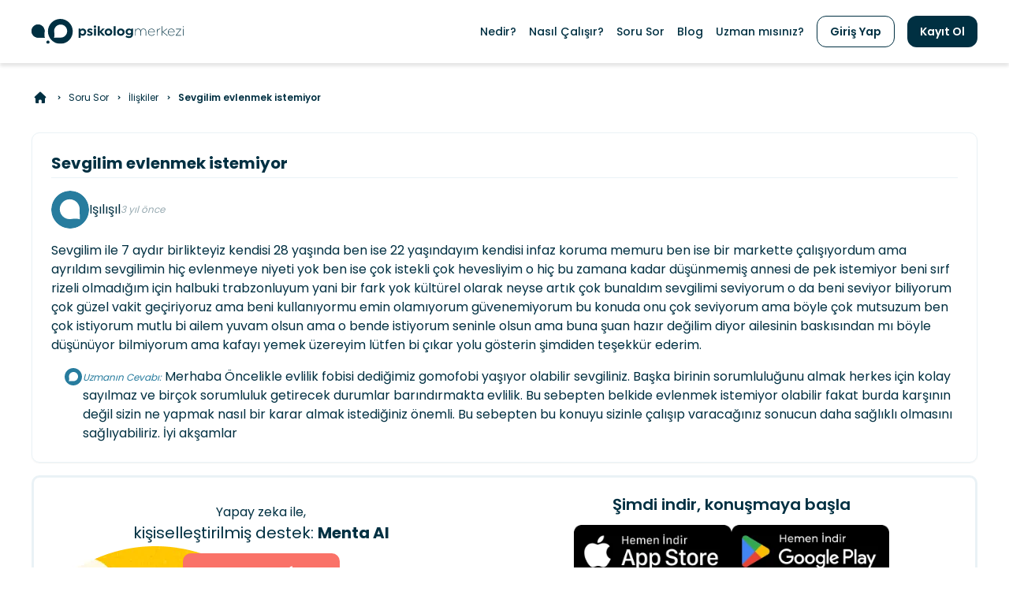

--- FILE ---
content_type: text/html; charset=utf-8
request_url: https://psikologmerkezi.com/soru-sor/iliskiler/sevgilim-evlenmek-istemiyor-10962
body_size: 18747
content:
<!DOCTYPE html><html lang="tr" dir="ltr" data-beasties-container><head><link rel="preconnect" href="https://fonts.gstatic.com" crossorigin>
    <meta charset="utf-8">
    <base href="/">
    <meta name="viewport" content="width=device-width, initial-scale=1">
    <meta name="geo.region" content="TR-07">
    <meta name="geo.placename" content="Antalya">
    <meta name="geo.position" content="36.8969;30.7133">
    <meta name="ICBM" content="36.8969, 30.7133">
    <meta name="robots" content="index,follow">

    <meta name="apple-mobile-web-app-status-bar-style" content="black-translucent">
    <meta name="apple-itunes-app" content="app-id=6749150573, app-argument=https://itunes.apple.com/app/6749150573">
    <meta property="al:ios:app_name" content="Menta AI: psikologmerkezi.com">
    <meta property="al:ios:app_store_id" content="6749150573">
    <meta property="al:ios:url" content="psikologmerkezi://homepage">

    <meta property="al:android:app_name" content="Menta AI: psikologmerkezi.com">
    <meta property="al:android:package" content="com.psikologmerkezi.app">
    <meta property="al:android:url" content="psikologmerkezi://homepage">

    <!-- Primary Meta Tags -->
    <title>Sevgilim evlenmek istemiyor  | Psikolog Merkezi</title>
    <meta name="title" content="Sevgilim evlenmek istemiyor  | Psikolog Merkezi">
    <meta name="description" content="Sevgilim ile 7 aydır birlikteyiz kendisi 28 yaşında ben ise 22 yaşındayım kendisi infaz koruma memuru ben ise bir markette çalışıyordum ama ayrıldım sevgilimin ">

    <!-- Open Graph / Facebook -->
    <meta property="og:type" content="website">
    <meta property="og:title" content="Sevgilim evlenmek istemiyor  | Psikolog Merkezi">
    <meta property="og:url" content="https://psikologmerkezi.com/">
    <meta property="og:description" content="Sevgilim ile 7 aydır birlikteyiz kendisi 28 yaşında ben ise 22 yaşındayım kendisi infaz koruma memuru ben ise bir markette çalışıyordum ama ayrıldım sevgilimin ">
    <meta property="og:image" content="https://storage.googleapis.com/public-psikologmerkezi/assets/social-card-image.png">
    <meta property="og:image:type" content="image/png">
    <meta property="og:image:width" content="1201">
    <meta property="og:image:height" content="629">
    <meta property="og:site_name" content="Psikolog Merkezi">

    <!-- Twitter -->
    <meta property="twitter:card" content="summary_large_image">
    <meta property="twitter:url" content="https://psikologmerkezi.com/">
    <meta property="twitter:title" content="Sevgilim evlenmek istemiyor  | Psikolog Merkezi">
    <meta property="twitter:description" content="Sevgilim ile 7 aydır birlikteyiz kendisi 28 yaşında ben ise 22 yaşındayım kendisi infaz koruma memuru ben ise bir markette çalışıyordum ama ayrıldım sevgilimin ">
    <meta property="twitter:image" content="https://psikologmerkezi.com/assets/social-card-image.png">

    
    <link rel="icon" type="image/x-icon" href="favicon.ico">

    <style>@font-face{font-family:'Poppins';font-style:normal;font-weight:100;font-display:swap;src:url(https://fonts.gstatic.com/s/poppins/v24/pxiGyp8kv8JHgFVrLPTucXtAKPY.woff2) format('woff2');unicode-range:U+0900-097F, U+1CD0-1CF9, U+200C-200D, U+20A8, U+20B9, U+20F0, U+25CC, U+A830-A839, U+A8E0-A8FF, U+11B00-11B09;}@font-face{font-family:'Poppins';font-style:normal;font-weight:100;font-display:swap;src:url(https://fonts.gstatic.com/s/poppins/v24/pxiGyp8kv8JHgFVrLPTufntAKPY.woff2) format('woff2');unicode-range:U+0100-02BA, U+02BD-02C5, U+02C7-02CC, U+02CE-02D7, U+02DD-02FF, U+0304, U+0308, U+0329, U+1D00-1DBF, U+1E00-1E9F, U+1EF2-1EFF, U+2020, U+20A0-20AB, U+20AD-20C0, U+2113, U+2C60-2C7F, U+A720-A7FF;}@font-face{font-family:'Poppins';font-style:normal;font-weight:100;font-display:swap;src:url(https://fonts.gstatic.com/s/poppins/v24/pxiGyp8kv8JHgFVrLPTucHtA.woff2) format('woff2');unicode-range:U+0000-00FF, U+0131, U+0152-0153, U+02BB-02BC, U+02C6, U+02DA, U+02DC, U+0304, U+0308, U+0329, U+2000-206F, U+20AC, U+2122, U+2191, U+2193, U+2212, U+2215, U+FEFF, U+FFFD;}@font-face{font-family:'Poppins';font-style:normal;font-weight:200;font-display:swap;src:url(https://fonts.gstatic.com/s/poppins/v24/pxiByp8kv8JHgFVrLFj_Z11lFc-K.woff2) format('woff2');unicode-range:U+0900-097F, U+1CD0-1CF9, U+200C-200D, U+20A8, U+20B9, U+20F0, U+25CC, U+A830-A839, U+A8E0-A8FF, U+11B00-11B09;}@font-face{font-family:'Poppins';font-style:normal;font-weight:200;font-display:swap;src:url(https://fonts.gstatic.com/s/poppins/v24/pxiByp8kv8JHgFVrLFj_Z1JlFc-K.woff2) format('woff2');unicode-range:U+0100-02BA, U+02BD-02C5, U+02C7-02CC, U+02CE-02D7, U+02DD-02FF, U+0304, U+0308, U+0329, U+1D00-1DBF, U+1E00-1E9F, U+1EF2-1EFF, U+2020, U+20A0-20AB, U+20AD-20C0, U+2113, U+2C60-2C7F, U+A720-A7FF;}@font-face{font-family:'Poppins';font-style:normal;font-weight:200;font-display:swap;src:url(https://fonts.gstatic.com/s/poppins/v24/pxiByp8kv8JHgFVrLFj_Z1xlFQ.woff2) format('woff2');unicode-range:U+0000-00FF, U+0131, U+0152-0153, U+02BB-02BC, U+02C6, U+02DA, U+02DC, U+0304, U+0308, U+0329, U+2000-206F, U+20AC, U+2122, U+2191, U+2193, U+2212, U+2215, U+FEFF, U+FFFD;}@font-face{font-family:'Poppins';font-style:normal;font-weight:300;font-display:swap;src:url(https://fonts.gstatic.com/s/poppins/v24/pxiByp8kv8JHgFVrLDz8Z11lFc-K.woff2) format('woff2');unicode-range:U+0900-097F, U+1CD0-1CF9, U+200C-200D, U+20A8, U+20B9, U+20F0, U+25CC, U+A830-A839, U+A8E0-A8FF, U+11B00-11B09;}@font-face{font-family:'Poppins';font-style:normal;font-weight:300;font-display:swap;src:url(https://fonts.gstatic.com/s/poppins/v24/pxiByp8kv8JHgFVrLDz8Z1JlFc-K.woff2) format('woff2');unicode-range:U+0100-02BA, U+02BD-02C5, U+02C7-02CC, U+02CE-02D7, U+02DD-02FF, U+0304, U+0308, U+0329, U+1D00-1DBF, U+1E00-1E9F, U+1EF2-1EFF, U+2020, U+20A0-20AB, U+20AD-20C0, U+2113, U+2C60-2C7F, U+A720-A7FF;}@font-face{font-family:'Poppins';font-style:normal;font-weight:300;font-display:swap;src:url(https://fonts.gstatic.com/s/poppins/v24/pxiByp8kv8JHgFVrLDz8Z1xlFQ.woff2) format('woff2');unicode-range:U+0000-00FF, U+0131, U+0152-0153, U+02BB-02BC, U+02C6, U+02DA, U+02DC, U+0304, U+0308, U+0329, U+2000-206F, U+20AC, U+2122, U+2191, U+2193, U+2212, U+2215, U+FEFF, U+FFFD;}@font-face{font-family:'Poppins';font-style:normal;font-weight:400;font-display:swap;src:url(https://fonts.gstatic.com/s/poppins/v24/pxiEyp8kv8JHgFVrJJbecmNE.woff2) format('woff2');unicode-range:U+0900-097F, U+1CD0-1CF9, U+200C-200D, U+20A8, U+20B9, U+20F0, U+25CC, U+A830-A839, U+A8E0-A8FF, U+11B00-11B09;}@font-face{font-family:'Poppins';font-style:normal;font-weight:400;font-display:swap;src:url(https://fonts.gstatic.com/s/poppins/v24/pxiEyp8kv8JHgFVrJJnecmNE.woff2) format('woff2');unicode-range:U+0100-02BA, U+02BD-02C5, U+02C7-02CC, U+02CE-02D7, U+02DD-02FF, U+0304, U+0308, U+0329, U+1D00-1DBF, U+1E00-1E9F, U+1EF2-1EFF, U+2020, U+20A0-20AB, U+20AD-20C0, U+2113, U+2C60-2C7F, U+A720-A7FF;}@font-face{font-family:'Poppins';font-style:normal;font-weight:400;font-display:swap;src:url(https://fonts.gstatic.com/s/poppins/v24/pxiEyp8kv8JHgFVrJJfecg.woff2) format('woff2');unicode-range:U+0000-00FF, U+0131, U+0152-0153, U+02BB-02BC, U+02C6, U+02DA, U+02DC, U+0304, U+0308, U+0329, U+2000-206F, U+20AC, U+2122, U+2191, U+2193, U+2212, U+2215, U+FEFF, U+FFFD;}@font-face{font-family:'Poppins';font-style:normal;font-weight:500;font-display:swap;src:url(https://fonts.gstatic.com/s/poppins/v24/pxiByp8kv8JHgFVrLGT9Z11lFc-K.woff2) format('woff2');unicode-range:U+0900-097F, U+1CD0-1CF9, U+200C-200D, U+20A8, U+20B9, U+20F0, U+25CC, U+A830-A839, U+A8E0-A8FF, U+11B00-11B09;}@font-face{font-family:'Poppins';font-style:normal;font-weight:500;font-display:swap;src:url(https://fonts.gstatic.com/s/poppins/v24/pxiByp8kv8JHgFVrLGT9Z1JlFc-K.woff2) format('woff2');unicode-range:U+0100-02BA, U+02BD-02C5, U+02C7-02CC, U+02CE-02D7, U+02DD-02FF, U+0304, U+0308, U+0329, U+1D00-1DBF, U+1E00-1E9F, U+1EF2-1EFF, U+2020, U+20A0-20AB, U+20AD-20C0, U+2113, U+2C60-2C7F, U+A720-A7FF;}@font-face{font-family:'Poppins';font-style:normal;font-weight:500;font-display:swap;src:url(https://fonts.gstatic.com/s/poppins/v24/pxiByp8kv8JHgFVrLGT9Z1xlFQ.woff2) format('woff2');unicode-range:U+0000-00FF, U+0131, U+0152-0153, U+02BB-02BC, U+02C6, U+02DA, U+02DC, U+0304, U+0308, U+0329, U+2000-206F, U+20AC, U+2122, U+2191, U+2193, U+2212, U+2215, U+FEFF, U+FFFD;}@font-face{font-family:'Poppins';font-style:normal;font-weight:600;font-display:swap;src:url(https://fonts.gstatic.com/s/poppins/v24/pxiByp8kv8JHgFVrLEj6Z11lFc-K.woff2) format('woff2');unicode-range:U+0900-097F, U+1CD0-1CF9, U+200C-200D, U+20A8, U+20B9, U+20F0, U+25CC, U+A830-A839, U+A8E0-A8FF, U+11B00-11B09;}@font-face{font-family:'Poppins';font-style:normal;font-weight:600;font-display:swap;src:url(https://fonts.gstatic.com/s/poppins/v24/pxiByp8kv8JHgFVrLEj6Z1JlFc-K.woff2) format('woff2');unicode-range:U+0100-02BA, U+02BD-02C5, U+02C7-02CC, U+02CE-02D7, U+02DD-02FF, U+0304, U+0308, U+0329, U+1D00-1DBF, U+1E00-1E9F, U+1EF2-1EFF, U+2020, U+20A0-20AB, U+20AD-20C0, U+2113, U+2C60-2C7F, U+A720-A7FF;}@font-face{font-family:'Poppins';font-style:normal;font-weight:600;font-display:swap;src:url(https://fonts.gstatic.com/s/poppins/v24/pxiByp8kv8JHgFVrLEj6Z1xlFQ.woff2) format('woff2');unicode-range:U+0000-00FF, U+0131, U+0152-0153, U+02BB-02BC, U+02C6, U+02DA, U+02DC, U+0304, U+0308, U+0329, U+2000-206F, U+20AC, U+2122, U+2191, U+2193, U+2212, U+2215, U+FEFF, U+FFFD;}@font-face{font-family:'Poppins';font-style:normal;font-weight:700;font-display:swap;src:url(https://fonts.gstatic.com/s/poppins/v24/pxiByp8kv8JHgFVrLCz7Z11lFc-K.woff2) format('woff2');unicode-range:U+0900-097F, U+1CD0-1CF9, U+200C-200D, U+20A8, U+20B9, U+20F0, U+25CC, U+A830-A839, U+A8E0-A8FF, U+11B00-11B09;}@font-face{font-family:'Poppins';font-style:normal;font-weight:700;font-display:swap;src:url(https://fonts.gstatic.com/s/poppins/v24/pxiByp8kv8JHgFVrLCz7Z1JlFc-K.woff2) format('woff2');unicode-range:U+0100-02BA, U+02BD-02C5, U+02C7-02CC, U+02CE-02D7, U+02DD-02FF, U+0304, U+0308, U+0329, U+1D00-1DBF, U+1E00-1E9F, U+1EF2-1EFF, U+2020, U+20A0-20AB, U+20AD-20C0, U+2113, U+2C60-2C7F, U+A720-A7FF;}@font-face{font-family:'Poppins';font-style:normal;font-weight:700;font-display:swap;src:url(https://fonts.gstatic.com/s/poppins/v24/pxiByp8kv8JHgFVrLCz7Z1xlFQ.woff2) format('woff2');unicode-range:U+0000-00FF, U+0131, U+0152-0153, U+02BB-02BC, U+02C6, U+02DA, U+02DC, U+0304, U+0308, U+0329, U+2000-206F, U+20AC, U+2122, U+2191, U+2193, U+2212, U+2215, U+FEFF, U+FFFD;}@font-face{font-family:'Poppins';font-style:normal;font-weight:800;font-display:swap;src:url(https://fonts.gstatic.com/s/poppins/v24/pxiByp8kv8JHgFVrLDD4Z11lFc-K.woff2) format('woff2');unicode-range:U+0900-097F, U+1CD0-1CF9, U+200C-200D, U+20A8, U+20B9, U+20F0, U+25CC, U+A830-A839, U+A8E0-A8FF, U+11B00-11B09;}@font-face{font-family:'Poppins';font-style:normal;font-weight:800;font-display:swap;src:url(https://fonts.gstatic.com/s/poppins/v24/pxiByp8kv8JHgFVrLDD4Z1JlFc-K.woff2) format('woff2');unicode-range:U+0100-02BA, U+02BD-02C5, U+02C7-02CC, U+02CE-02D7, U+02DD-02FF, U+0304, U+0308, U+0329, U+1D00-1DBF, U+1E00-1E9F, U+1EF2-1EFF, U+2020, U+20A0-20AB, U+20AD-20C0, U+2113, U+2C60-2C7F, U+A720-A7FF;}@font-face{font-family:'Poppins';font-style:normal;font-weight:800;font-display:swap;src:url(https://fonts.gstatic.com/s/poppins/v24/pxiByp8kv8JHgFVrLDD4Z1xlFQ.woff2) format('woff2');unicode-range:U+0000-00FF, U+0131, U+0152-0153, U+02BB-02BC, U+02C6, U+02DA, U+02DC, U+0304, U+0308, U+0329, U+2000-206F, U+20AC, U+2122, U+2191, U+2193, U+2212, U+2215, U+FEFF, U+FFFD;}@font-face{font-family:'Poppins';font-style:normal;font-weight:900;font-display:swap;src:url(https://fonts.gstatic.com/s/poppins/v24/pxiByp8kv8JHgFVrLBT5Z11lFc-K.woff2) format('woff2');unicode-range:U+0900-097F, U+1CD0-1CF9, U+200C-200D, U+20A8, U+20B9, U+20F0, U+25CC, U+A830-A839, U+A8E0-A8FF, U+11B00-11B09;}@font-face{font-family:'Poppins';font-style:normal;font-weight:900;font-display:swap;src:url(https://fonts.gstatic.com/s/poppins/v24/pxiByp8kv8JHgFVrLBT5Z1JlFc-K.woff2) format('woff2');unicode-range:U+0100-02BA, U+02BD-02C5, U+02C7-02CC, U+02CE-02D7, U+02DD-02FF, U+0304, U+0308, U+0329, U+1D00-1DBF, U+1E00-1E9F, U+1EF2-1EFF, U+2020, U+20A0-20AB, U+20AD-20C0, U+2113, U+2C60-2C7F, U+A720-A7FF;}@font-face{font-family:'Poppins';font-style:normal;font-weight:900;font-display:swap;src:url(https://fonts.gstatic.com/s/poppins/v24/pxiByp8kv8JHgFVrLBT5Z1xlFQ.woff2) format('woff2');unicode-range:U+0000-00FF, U+0131, U+0152-0153, U+02BB-02BC, U+02C6, U+02DA, U+02DC, U+0304, U+0308, U+0329, U+2000-206F, U+20AC, U+2122, U+2191, U+2193, U+2212, U+2215, U+FEFF, U+FFFD;}</style>
    <style>.pm-icon-arrow-right:before{content:""}.pm-icon-arrow-up:before{content:""}.pm-icon-facebook:before{content:""}.pm-icon-instagram:before{content:""}.pm-icon-linkedin:before{content:""}.pm-icon-home:before{content:""}.pm-icon-twitter:before{content:""}</style><link id="vendor-css" rel="stylesheet" type="text/css" href="assets/styles/vendor.css" media="print" onload="this.media='all'"><noscript><link rel="stylesheet" type="text/css" href="assets/styles/vendor.css" media="all"></noscript>

    <link rel="manifest" href="manifest.webmanifest">
    <meta name="theme-color" content="#003042">
    <meta name="google-site-verification" content="a1dR1VkDFDR7MHKyhQSFZF2nXG7ma09uoPoWb50xl7U">

    <!-- Google Tag Manager -->
    <script>
      (function (w, d, s, l, i) {
        w[l] = w[l] || [];
        w[l].push({
          'gtm.start': new Date().getTime(),
          event: 'gtm.js',
        });
        var f = d.getElementsByTagName(s)[0],
          j = d.createElement(s),
          dl = l != 'dataLayer' ? '&l=' + l : '';
        j.async = true;
        j.src = 'https://www.googletagmanager.com/gtm.js?id=' + i + dl;
        f.parentNode.insertBefore(j, f);
      })(window, document, 'script', 'dataLayer', 'GTM-5R8ZKPW');
    </script>
    <!-- End Google Tag Manager -->
  <style>:root{--swiper-theme-color:#007aff}*,:before,:after{--tw-border-spacing-x:0;--tw-border-spacing-y:0;--tw-translate-x:0;--tw-translate-y:0;--tw-rotate:0;--tw-skew-x:0;--tw-skew-y:0;--tw-scale-x:1;--tw-scale-y:1;--tw-pan-x: ;--tw-pan-y: ;--tw-pinch-zoom: ;--tw-scroll-snap-strictness:proximity;--tw-gradient-from-position: ;--tw-gradient-via-position: ;--tw-gradient-to-position: ;--tw-ordinal: ;--tw-slashed-zero: ;--tw-numeric-figure: ;--tw-numeric-spacing: ;--tw-numeric-fraction: ;--tw-ring-inset: ;--tw-ring-offset-width:0px;--tw-ring-offset-color:#fff;--tw-ring-color:rgb(59 130 246 / .5);--tw-ring-offset-shadow:0 0 #0000;--tw-ring-shadow:0 0 #0000;--tw-shadow:0 0 #0000;--tw-shadow-colored:0 0 #0000;--tw-blur: ;--tw-brightness: ;--tw-contrast: ;--tw-grayscale: ;--tw-hue-rotate: ;--tw-invert: ;--tw-saturate: ;--tw-sepia: ;--tw-drop-shadow: ;--tw-backdrop-blur: ;--tw-backdrop-brightness: ;--tw-backdrop-contrast: ;--tw-backdrop-grayscale: ;--tw-backdrop-hue-rotate: ;--tw-backdrop-invert: ;--tw-backdrop-opacity: ;--tw-backdrop-saturate: ;--tw-backdrop-sepia: ;--tw-contain-size: ;--tw-contain-layout: ;--tw-contain-paint: ;--tw-contain-style: }*,:before,:after{box-sizing:border-box;border-width:0;border-style:solid;border-color:currentColor}:before,:after{--tw-content:""}html{line-height:1.5;-webkit-text-size-adjust:100%;tab-size:4;font-family:Poppins,ui-sans-serif,system-ui,sans-serif,"Apple Color Emoji","Segoe UI Emoji",Segoe UI Symbol,"Noto Color Emoji";font-feature-settings:normal;font-variation-settings:normal;-webkit-tap-highlight-color:transparent}body{margin:0;line-height:inherit}img,iframe{display:block;vertical-align:middle}img{max-width:100%;height:auto}body{--tw-text-opacity:1;color:rgb(0 48 66 / var(--tw-text-opacity, 1))}html{scroll-behavior:smooth}</style><style>:root{--swiper-theme-color: #007aff}.swiper-wrapper{position:relative;width:100%;height:100%;z-index:1;display:flex;transition-property:transform;transition-timing-function:var(--swiper-wrapper-transition-timing-function, initial);box-sizing:content-box}.swiper-wrapper{transform:translateZ(0)}*,:before,:after{--tw-border-spacing-x: 0;--tw-border-spacing-y: 0;--tw-translate-x: 0;--tw-translate-y: 0;--tw-rotate: 0;--tw-skew-x: 0;--tw-skew-y: 0;--tw-scale-x: 1;--tw-scale-y: 1;--tw-pan-x: ;--tw-pan-y: ;--tw-pinch-zoom: ;--tw-scroll-snap-strictness: proximity;--tw-gradient-from-position: ;--tw-gradient-via-position: ;--tw-gradient-to-position: ;--tw-ordinal: ;--tw-slashed-zero: ;--tw-numeric-figure: ;--tw-numeric-spacing: ;--tw-numeric-fraction: ;--tw-ring-inset: ;--tw-ring-offset-width: 0px;--tw-ring-offset-color: #fff;--tw-ring-color: rgb(59 130 246 / .5);--tw-ring-offset-shadow: 0 0 #0000;--tw-ring-shadow: 0 0 #0000;--tw-shadow: 0 0 #0000;--tw-shadow-colored: 0 0 #0000;--tw-blur: ;--tw-brightness: ;--tw-contrast: ;--tw-grayscale: ;--tw-hue-rotate: ;--tw-invert: ;--tw-saturate: ;--tw-sepia: ;--tw-drop-shadow: ;--tw-backdrop-blur: ;--tw-backdrop-brightness: ;--tw-backdrop-contrast: ;--tw-backdrop-grayscale: ;--tw-backdrop-hue-rotate: ;--tw-backdrop-invert: ;--tw-backdrop-opacity: ;--tw-backdrop-saturate: ;--tw-backdrop-sepia: ;--tw-contain-size: ;--tw-contain-layout: ;--tw-contain-paint: ;--tw-contain-style: }*,:before,:after{box-sizing:border-box;border-width:0;border-style:solid;border-color:currentColor}:before,:after{--tw-content: ""}html{line-height:1.5;-webkit-text-size-adjust:100%;tab-size:4;font-family:Poppins,ui-sans-serif,system-ui,sans-serif,"Apple Color Emoji","Segoe UI Emoji",Segoe UI Symbol,"Noto Color Emoji";font-feature-settings:normal;font-variation-settings:normal;-webkit-tap-highlight-color:transparent}body{margin:0;line-height:inherit}h1{font-size:inherit;font-weight:inherit}a{color:inherit;text-decoration:inherit}strong{font-weight:bolder}button{font-family:inherit;font-feature-settings:inherit;font-variation-settings:inherit;font-size:100%;font-weight:inherit;line-height:inherit;letter-spacing:inherit;color:inherit;margin:0;padding:0}button{text-transform:none}button{-webkit-appearance:button;background-color:transparent;background-image:none}h1,p{margin:0}ol,ul{list-style:none;margin:0;padding:0}button{cursor:pointer}img,svg,iframe{display:block;vertical-align:middle}img{max-width:100%;height:auto}.tw-layout-container{width:100%;margin-right:auto;margin-left:auto;padding-right:1rem;padding-left:1rem}@media (min-width: 375px){.tw-layout-container{max-width:375px;padding-right:1rem;padding-left:1rem}}@media (min-width: 425px){.tw-layout-container{max-width:425px;padding-right:1rem;padding-left:1rem}}@media (min-width: 640px){.tw-layout-container{max-width:640px;padding-right:1rem;padding-left:1rem}}@media (min-width: 768px){.tw-layout-container{max-width:768px;padding-right:1.5rem;padding-left:1.5rem}}@media (min-width: 1024px){.tw-layout-container{max-width:1024px;padding-right:1.5rem;padding-left:1.5rem}}@media (min-width: 1280px){.tw-layout-container{max-width:1280px;padding-right:0;padding-left:0}}@media (min-width: 1536px){.tw-layout-container{max-width:1536px;padding-right:0;padding-left:0}}@media (min-width: 1280px){.tw-layout-container{max-width:1200px}}.tw-sr-only{position:absolute;width:1px;height:1px;padding:0;margin:-1px;overflow:hidden;clip:rect(0,0,0,0);white-space:nowrap;border-width:0}.tw-fixed{position:fixed}.tw-relative{position:relative}.tw-bottom-20{bottom:5rem}.tw-right-4{right:1rem}.tw-top-0{top:0}.tw-z-50{z-index:50}.tw-z-\[1\]{z-index:1}.tw-col-span-12{grid-column:span 12 / span 12}.tw-m-3{margin:.75rem}.tw-mx-2{margin-left:.5rem;margin-right:.5rem}.tw-mx-auto{margin-left:auto;margin-right:auto}.tw--mr-2{margin-right:-.5rem}.tw-mb-1{margin-bottom:.25rem}.tw-mb-2{margin-bottom:.5rem}.tw-mb-3{margin-bottom:.75rem}.tw-mb-4{margin-bottom:1rem}.tw-mb-6{margin-bottom:1.5rem}.tw-mb-8{margin-bottom:2rem}.tw-ml-2{margin-left:.5rem}.tw-ml-\[-8px\]{margin-left:-8px}.tw-mt-3{margin-top:.75rem}.tw-mt-4{margin-top:1rem}.tw-mt-6{margin-top:1.5rem}.tw-mt-auto{margin-top:auto}.tw-block{display:block}.tw-inline{display:inline}.tw-flex{display:flex}.tw-inline-flex{display:inline-flex}.tw-grid{display:grid}.tw-hidden{display:none}.tw-aspect-square{aspect-ratio:1 / 1}.tw-h-10{height:2.5rem}.tw-h-12{height:3rem}.tw-h-20{height:5rem}.tw-h-6{height:1.5rem}.tw-h-8{height:2rem}.tw-h-9{height:2.25rem}.tw-h-full{height:100%}.tw-h-initial{height:initial}.tw-min-h-screen{min-height:100vh}.tw-w-12{width:3rem}.tw-w-6{width:1.5rem}.tw-w-auto{width:auto}.tw-w-full{width:100%}.tw-flex-1{flex:1 1 0%}.tw-flex-shrink-0{flex-shrink:0}.tw-cursor-default{cursor:default}.tw-cursor-grab{cursor:grab}.tw-cursor-pointer{cursor:pointer}.tw-grid-cols-12{grid-template-columns:repeat(12,minmax(0,1fr))}.tw-grid-cols-2{grid-template-columns:repeat(2,minmax(0,1fr))}.tw-flex-row{flex-direction:row}.tw-flex-col{flex-direction:column}.tw-flex-nowrap{flex-wrap:nowrap}.tw-items-start{align-items:flex-start}.tw-items-center{align-items:center}.tw-justify-start{justify-content:flex-start}.tw-justify-center{justify-content:center}.tw-justify-between{justify-content:space-between}.tw-justify-items-center{justify-items:center}.tw-gap-1{gap:.25rem}.tw-gap-2{gap:.5rem}.tw-gap-3{gap:.75rem}.tw-gap-4{gap:1rem}.tw-space-x-4>:not([hidden])~:not([hidden]){--tw-space-x-reverse: 0;margin-right:calc(1rem * var(--tw-space-x-reverse));margin-left:calc(1rem * calc(1 - var(--tw-space-x-reverse)))}.tw-space-y-1>:not([hidden])~:not([hidden]){--tw-space-y-reverse: 0;margin-top:calc(.25rem * calc(1 - var(--tw-space-y-reverse)));margin-bottom:calc(.25rem * var(--tw-space-y-reverse))}.tw-overflow-hidden{overflow:hidden}.tw-overflow-x-auto{overflow-x:auto}.tw-truncate{overflow:hidden;text-overflow:ellipsis;white-space:nowrap}.tw-whitespace-nowrap{white-space:nowrap}.tw-rounded{border-radius:.625rem}.tw-rounded-\[0\.625rem\]{border-radius:.625rem}.tw-rounded-\[50\%\]{border-radius:50%}.tw-rounded-full{border-radius:9999px}.tw-rounded-lg{border-radius:.5rem}.tw-rounded-md{border-radius:.3125rem}.tw-rounded-xl{border-radius:.75rem}.tw-border{border-width:1px}.tw-border-0{border-width:0px}.tw-border-2{border-width:2px}.tw-border-\[3px\]{border-width:3px}.tw-border-b{border-bottom-width:1px}.tw-border-t{border-top-width:1px}.tw-border-blue-10{--tw-border-opacity: 1;border-color:rgb(234 242 246 / var(--tw-border-opacity, 1))}.tw-border-dark-40{--tw-border-opacity: 1;border-color:rgb(151 170 177 / var(--tw-border-opacity, 1))}.tw-border-dark-base{--tw-border-opacity: 1;border-color:rgb(0 48 66 / var(--tw-border-opacity, 1))}.tw-border-transparent{border-color:transparent}.tw-border-t-blue-base{--tw-border-opacity: 1;border-top-color:rgb(39 124 158 / var(--tw-border-opacity, 1))}.tw-bg-coral-base{--tw-bg-opacity: 1;background-color:rgb(250 114 104 / var(--tw-bg-opacity, 1))}.tw-bg-dark-base{--tw-bg-opacity: 1;background-color:rgb(0 48 66 / var(--tw-bg-opacity, 1))}.tw-bg-pink-base{--tw-bg-opacity: 1;background-color:rgb(251 116 155 / var(--tw-bg-opacity, 1))}.tw-bg-transparent{background-color:transparent}.tw-bg-white{--tw-bg-opacity: 1;background-color:rgb(255 255 255 / var(--tw-bg-opacity, 1))}.tw-bg-\[size\:70\%\]{background-size:70%}.tw-bg-\[position\:-60px_bottom\]{background-position:-60px bottom}.tw-bg-no-repeat{background-repeat:no-repeat}.tw-object-cover{object-fit:cover}.tw-p-2{padding:.5rem}.tw-p-3{padding:.75rem}.tw-p-6{padding:1.5rem}.tw-px-10{padding-left:2.5rem;padding-right:2.5rem}.tw-px-2{padding-left:.5rem;padding-right:.5rem}.tw-px-3{padding-left:.75rem;padding-right:.75rem}.tw-px-4{padding-left:1rem;padding-right:1rem}.tw-px-5{padding-left:1.25rem;padding-right:1.25rem}.tw-py-2{padding-top:.5rem;padding-bottom:.5rem}.tw-py-3{padding-top:.75rem;padding-bottom:.75rem}.tw-py-6{padding-top:1.5rem;padding-bottom:1.5rem}.tw-pb-12{padding-bottom:3rem}.tw-pb-3{padding-bottom:.75rem}.tw-pb-6{padding-bottom:1.5rem}.tw-pl-4{padding-left:1rem}.tw-pt-2{padding-top:.5rem}.tw-pt-20{padding-top:5rem}.tw-pt-4{padding-top:1rem}.tw-text-left{text-align:left}.tw-text-center{text-align:center}.tw-text-2xl{font-size:1.5rem;line-height:2rem}.tw-text-2xs{font-size:.625rem;line-height:1rem}.tw-text-3xl{font-size:1.875rem;line-height:2.25rem}.tw-text-\[0\.4rem\]{font-size:.4rem}.tw-text-\[0\.6rem\]{font-size:.6rem}.tw-text-base{font-size:1rem;line-height:1.5rem}.tw-text-sm{font-size:.875rem;line-height:1.25rem}.tw-text-xl{font-size:1.25rem;line-height:1.75rem}.tw-text-xs{font-size:.75rem;line-height:1rem}.tw-font-bold{font-weight:700}.tw-font-medium{font-weight:500}.tw-font-normal{font-weight:400}.tw-font-semibold{font-weight:600}.tw-italic{font-style:italic}.tw-leading-5{line-height:1.25rem}.tw-leading-6{line-height:1.5rem}.tw-leading-none{line-height:1}.tw-text-blue-base{--tw-text-opacity: 1;color:rgb(39 124 158 / var(--tw-text-opacity, 1))}.tw-text-dark-40{--tw-text-opacity: 1;color:rgb(151 170 177 / var(--tw-text-opacity, 1))}.tw-text-dark-base{--tw-text-opacity: 1;color:rgb(0 48 66 / var(--tw-text-opacity, 1))}.tw-text-white{--tw-text-opacity: 1;color:rgb(255 255 255 / var(--tw-text-opacity, 1))}.tw-opacity-0{opacity:0}.tw-shadow-\[0_4px_4px_rgba\(0\,0\,0\,0\.1\)\]{--tw-shadow: 0 4px 4px rgba(0,0,0,.1);--tw-shadow-colored: 0 4px 4px var(--tw-shadow-color);box-shadow:var(--tw-ring-offset-shadow, 0 0 #0000),var(--tw-ring-shadow, 0 0 #0000),var(--tw-shadow)}.tw-shadow-sm{--tw-shadow: 0 1px 2px 0 rgb(0 0 0 / .05);--tw-shadow-colored: 0 1px 2px 0 var(--tw-shadow-color);box-shadow:var(--tw-ring-offset-shadow, 0 0 #0000),var(--tw-ring-shadow, 0 0 #0000),var(--tw-shadow)}.tw-outline-none{outline:2px solid transparent;outline-offset:2px}.tw-transition-all{transition-property:all;transition-timing-function:cubic-bezier(.4,0,.2,1);transition-duration:.15s}.tw-duration-200{transition-duration:.2s}.tw-duration-300{transition-duration:.3s}.tw-scrollbar-hide{-ms-overflow-style:none;scrollbar-width:none}.tw-scrollbar-hide::-webkit-scrollbar{display:none}.hover\:tw-bg-coral-700:hover{--tw-bg-opacity: 1;background-color:rgb(201 74 58 / var(--tw-bg-opacity, 1))}.hover\:tw-bg-gray-40:hover{--tw-bg-opacity: 1;background-color:rgb(238 241 243 / var(--tw-bg-opacity, 1))}.hover\:tw-bg-gray-80:hover{--tw-bg-opacity: 1;background-color:rgb(213 221 224 / var(--tw-bg-opacity, 1))}.hover\:tw-text-blue-base:hover{--tw-text-opacity: 1;color:rgb(39 124 158 / var(--tw-text-opacity, 1))}.hover\:tw-text-dark-base:hover{--tw-text-opacity: 1;color:rgb(0 48 66 / var(--tw-text-opacity, 1))}.focus\:tw-outline-none:focus{outline:2px solid transparent;outline-offset:2px}.focus\:tw-ring-0:focus{--tw-ring-offset-shadow: var(--tw-ring-inset) 0 0 0 var(--tw-ring-offset-width) var(--tw-ring-offset-color);--tw-ring-shadow: var(--tw-ring-inset) 0 0 0 calc(0px + var(--tw-ring-offset-width)) var(--tw-ring-color);box-shadow:var(--tw-ring-offset-shadow),var(--tw-ring-shadow),var(--tw-shadow, 0 0 #0000)}.focus\:tw-ring-2:focus{--tw-ring-offset-shadow: var(--tw-ring-inset) 0 0 0 var(--tw-ring-offset-width) var(--tw-ring-offset-color);--tw-ring-shadow: var(--tw-ring-inset) 0 0 0 calc(2px + var(--tw-ring-offset-width)) var(--tw-ring-color);box-shadow:var(--tw-ring-offset-shadow),var(--tw-ring-shadow),var(--tw-shadow, 0 0 #0000)}.focus\:tw-ring-inset:focus{--tw-ring-inset: inset}.focus\:tw-ring-blue-base:focus{--tw-ring-opacity: 1;--tw-ring-color: rgb(39 124 158 / var(--tw-ring-opacity, 1))}.focus\:tw-ring-gray-80:focus{--tw-ring-opacity: 1;--tw-ring-color: rgb(213 221 224 / var(--tw-ring-opacity, 1))}.active\:tw-bg-coral-base:active{--tw-bg-opacity: 1;background-color:rgb(250 114 104 / var(--tw-bg-opacity, 1))}.active\:tw-bg-dark-80:active{--tw-bg-opacity: 1;background-color:rgb(51 89 104 / var(--tw-bg-opacity, 1))}.active\:tw-bg-gray-80:active{--tw-bg-opacity: 1;background-color:rgb(213 221 224 / var(--tw-bg-opacity, 1))}.active\:tw-text-white:active{--tw-text-opacity: 1;color:rgb(255 255 255 / var(--tw-text-opacity, 1))}.active\:tw-ring-0:active{--tw-ring-offset-shadow: var(--tw-ring-inset) 0 0 0 var(--tw-ring-offset-width) var(--tw-ring-offset-color);--tw-ring-shadow: var(--tw-ring-inset) 0 0 0 calc(0px + var(--tw-ring-offset-width)) var(--tw-ring-color);box-shadow:var(--tw-ring-offset-shadow),var(--tw-ring-shadow),var(--tw-shadow, 0 0 #0000)}.active\:tw-ring-2:active{--tw-ring-offset-shadow: var(--tw-ring-inset) 0 0 0 var(--tw-ring-offset-width) var(--tw-ring-offset-color);--tw-ring-shadow: var(--tw-ring-inset) 0 0 0 calc(2px + var(--tw-ring-offset-width)) var(--tw-ring-color);box-shadow:var(--tw-ring-offset-shadow),var(--tw-ring-shadow),var(--tw-shadow, 0 0 #0000)}.active\:tw-ring-coral-base:active{--tw-ring-opacity: 1;--tw-ring-color: rgb(250 114 104 / var(--tw-ring-opacity, 1))}.active\:tw-ring-offset-0:active{--tw-ring-offset-width: 0px}.disabled\:tw-cursor-not-allowed:disabled{cursor:not-allowed}.disabled\:tw-border-dark-40:disabled{--tw-border-opacity: 1;border-color:rgb(151 170 177 / var(--tw-border-opacity, 1))}.disabled\:tw-bg-coral-40:disabled{--tw-bg-opacity: 1;background-color:rgb(244 208 209 / var(--tw-bg-opacity, 1))}.disabled\:tw-bg-gray-80:disabled{--tw-bg-opacity: 1;background-color:rgb(213 221 224 / var(--tw-bg-opacity, 1))}.disabled\:tw-bg-pink-40:disabled{--tw-bg-opacity: 1;background-color:rgb(244 208 225 / var(--tw-bg-opacity, 1))}.disabled\:tw-text-dark-40:disabled{--tw-text-opacity: 1;color:rgb(151 170 177 / var(--tw-text-opacity, 1))}.disabled\:tw-ring-transparent:disabled{--tw-ring-color: transparent}@media (min-width: 640px){.sm\:tw-sr-only{position:absolute;width:1px;height:1px;padding:0;margin:-1px;overflow:hidden;clip:rect(0,0,0,0);white-space:nowrap;border-width:0}.sm\:tw-inline{display:inline}.sm\:tw-flex{display:flex}.sm\:tw-hidden{display:none}.sm\:tw-p-0{padding:0}}@media (min-width: 768px){.md\:tw-not-sr-only{position:static;width:auto;height:auto;padding:0;margin:0;overflow:visible;clip:auto;white-space:normal}.md\:tw-block{display:block}.md\:tw-hidden{display:none}.md\:tw-max-w-\[200px\]{max-width:200px}.md\:tw-flex-row{flex-direction:row}.md\:tw-bg-auto{background-size:auto}.md\:tw-bg-\[position\:left_bottom\]{background-position:left bottom}.md\:tw-px-6{padding-left:1.5rem;padding-right:1.5rem}.md\:tw-py-8{padding-top:2rem;padding-bottom:2rem}.md\:tw-text-xl{font-size:1.25rem;line-height:1.75rem}}@media (min-width: 1024px){.lg\:tw-not-sr-only{position:static;width:auto;height:auto;padding:0;margin:0;overflow:visible;clip:auto;white-space:normal}.lg\:tw-bottom-14{bottom:3.5rem}.lg\:tw-right-28{right:7rem}.lg\:tw-m-5{margin:1.25rem}.lg\:tw-mb-0{margin-bottom:0}.lg\:tw-mt-5{margin-top:1.25rem}.lg\:tw-flex{display:flex}.lg\:tw-max-w-\[250px\]{max-width:250px}.lg\:tw-justify-between{justify-content:space-between}.lg\:tw-text-xl{font-size:1.25rem;line-height:1.75rem}}@media (min-width: 1280px){.xl\:tw-static{position:static}.xl\:tw-px-0{padding-left:0;padding-right:0}.xl\:tw-px-11{padding-left:2.75rem;padding-right:2.75rem}}body{--tw-text-opacity: 1;color:rgb(0 48 66 / var(--tw-text-opacity, 1))}html{scroll-behavior:smooth}
</style><link rel="stylesheet" href="styles.a2fd3c936dcc8346.css" media="print" onload="this.media='all'"><noscript><link rel="stylesheet" href="styles.a2fd3c936dcc8346.css" media="all"></noscript><link rel="canonical" href="https://psikologmerkezi.com/soru-sor/iliskiler/sevgilim-evlenmek-istemiyor-10962"><script class="structured-data-qa-page" type="application/ld+json">{"@context":"https://schema.org","@type":"QAPage","mainEntity":{"@type":"Question","name":"Sevgilim evlenmek istemiyor ","text":"Sevgilim ile 7 aydır birlikteyiz kendisi 28 yaşında ben ise 22 yaşındayım kendisi infaz koruma memuru ben ise bir markette çalışıyordum ama ayrıldım sevgilimin hiç evlenmeye niyeti yok ben ise çok istekli çok hevesliyim o hiç bu zamana kadar düşünmemiş annesi de pek istemiyor beni sırf rizeli olmadığım için halbuki trabzonluyum yani bir fark yok kültürel olarak neyse artık çok bunaldım sevgilimi seviyorum o da beni seviyor biliyorum çok güzel vakit geçiriyoruz ama beni kullanıyormu emin olamıyorum güvenemiyorum bu konuda onu çok seviyorum ama böyle çok mutsuzum ben çok istiyorum mutlu bi ailem yuvam olsun ama o bende istiyorum seninle olsun ama buna şuan hazır değilim diyor ailesinin baskısından mı böyle düşünüyor bilmiyorum ama kafayı yemek üzereyim lütfen bi çıkar yolu gösterin şimdiden teşekkür ederim.","dateCreated":"2022-05-13T17:55:57.029Z","answerCount":1,"author":{"@type":"Person","name":"Işılışıl"},"acceptedAnswer":{"@type":"Answer","text":"Merhaba \nÖncelikle evlilik fobisi dediğimiz gomofobi yaşıyor olabilir sevgiliniz. Başka birinin sorumluluğunu almak herkes için kolay sayılmaz ve birçok sorumluluk getirecek durumlar barındırmakta evlilik. Bu sebepten belkide evlenmek istemiyor olabilir fakat burda karşının değil sizin ne yapmak nasıl bir karar almak istediğiniz önemli. Bu sebepten bu konuyu sizinle çalışıp varacağınız sonucun daha sağlıklı olmasını sağlıyabiliriz. İyi akşamlar ","dateCreated":"2022-05-13T18:32:07.501Z","url":"https://psikologmerkezi.com/soru-sor/iliskiler/sevgilim-evlenmek-istemiyor-10962","author":{"@type":"Person","name":"Asiye KALAN DOĞAN"}}}}</script><style ng-app-id="ng">[_nghost-ng-c4204122347]{display:flex;flex-direction:column;height:100%}</style><script class="structured-data-breadcrumb-list" type="application/ld+json">{"@context":"https://schema.org","@type":"BreadcrumbList","itemListElement":[{"@type":"ListItem","position":1,"name":"Anasayfa","item":"https://psikologmerkezi.com"},{"@type":"ListItem","position":2,"name":"Soru Sor","item":"https://psikologmerkezi.com/soru-sor"},{"@type":"ListItem","position":3,"name":"İlişkiler","item":"https://psikologmerkezi.com/soru-sor/iliskiler"},{"@type":"ListItem","position":4,"name":"Sevgilim evlenmek istemiyor ","item":"https://psikologmerkezi.com/soru-sor/iliskiler/sevgilim-evlenmek-istemiyor-10962"}]}</script><style ng-app-id="ng">html,   body{height:100%}[_nghost-ng-c3014952645]{display:flex;flex-direction:column;flex:1 1 auto}</style><style ng-app-id="ng">.old-style[_ngcontent-ng-c3646251833]   .custom-margin-fix[_ngcontent-ng-c3646251833]{margin-bottom:0}.old-style[_ngcontent-ng-c3646251833]   a[_ngcontent-ng-c3646251833]{--tw-text-opacity: 1;color:rgb(0 48 66 / var(--tw-text-opacity, 1))}</style><style ng-app-id="ng">[_nghost-ng-c2618506738]  .icon:before{margin-inline:0}</style><style ng-app-id="ng">[_nghost-ng-c931035756]   button[_ngcontent-ng-c931035756]{font-family:inherit;user-select:none;-webkit-user-select:none}[_nghost-ng-c931035756]   button[_ngcontent-ng-c931035756]:disabled{cursor:not-allowed}</style></head>

  <body class="text-left"><!--nghm-->
    <app-root ng-version="20.1.7" _nghost-ng-c4204122347 ngh="14" ng-server-context="ssr"><router-outlet _ngcontent-ng-c4204122347></router-outlet><pm-app-main-layout _nghost-ng-c3014952645 ngh="13"><div _ngcontent-ng-c3014952645 class="tw-min-h-screen tw-flex tw-flex-col"><pm-feature-float-app-suggest _ngcontent-ng-c3014952645 ngh="0"><!----></pm-feature-float-app-suggest><pm-feature-header _ngcontent-ng-c3014952645 ngh="3"><nav class="tw-bg-white tw-fixed tw-z-50 tw-w-full tw-shadow-[0_4px_4px_rgba(0,0,0,0.1)] tw-transition-all tw-duration-300 tw-top-0"><pm-feature-active-appointment-bar ngh="1"><!----></pm-feature-active-appointment-bar><div class="tw-layout-container"><div class="tw-flex tw-items-center tw-justify-between tw-h-20"><div routerlink="/" class="tw-flex tw-items-center tw-cursor-pointer focus:tw-ring-0 tw-outline-none" tabindex="0" jsaction="click:;"><div class="tw-flex-shrink-0"><img loading="lazy" src="assets/images/logo-text-dark.svg" alt="Psikolog Merkezi" class="tw-block tw-h-8 tw-w-auto"><!----><!----></div></div><div class="tw-flex tw-items-center"><div class="tw-flex-shrink-0"><div class="tw-hidden sm:tw-flex tw-items-center tw-space-x-4"><a routerlink="/sayfa/nedir" class="tw-block tw-px-3 tw-py-2 sm:tw-inline sm:tw-p-0 tw-text-dark-base hover:tw-text-blue-base tw-text-sm tw-font-medium" href="/sayfa/nedir" jsaction="click:;"> Nedir? </a><a routerlink="/sayfa/nasil-calisir" class="sm:tw-sr-only md:tw-not-sr-only tw-block tw-px-3 tw-py-2 sm:tw-inline sm:tw-p-0 tw-text-dark-base hover:tw-text-blue-base tw-text-sm tw-font-medium" href="/sayfa/nasil-calisir" jsaction="click:;"> Nasıl Çalışır? </a><a routerlink="/soru-sor" class="tw-block tw-px-3 tw-py-2 sm:tw-inline sm:tw-p-0 tw-text-dark-base hover:tw-text-blue-base tw-text-sm tw-font-medium" href="/soru-sor" jsaction="click:;"> Soru Sor </a><a routerlink="/blog" class="sm:tw-sr-only lg:tw-not-sr-only tw-block tw-px-3 tw-py-2 sm:tw-inline sm:tw-p-0 tw-text-dark-base hover:tw-text-blue-base tw-text-sm tw-font-medium" href="/blog" jsaction="click:;"> Blog </a><a target="_blank" class="sm:tw-sr-only lg:tw-not-sr-only tw-block tw-px-3 tw-py-2 sm:tw-inline sm:tw-p-0 tw-text-dark-base hover:tw-text-blue-base tw-text-sm tw-font-medium" href="https://uzman.psikologmerkezi.com"> Uzman mısınız? </a><!----><!----><shared-ui-button link="/uyelik/giris" size="medium" buttonstyle="outlined" _nghost-ng-c931035756 ngh="2"><!----><a _ngcontent-ng-c931035756 class="active:tw-bg-gray-80 disabled:tw-border-dark-40 disabled:tw-cursor-not-allowed disabled:tw-text-dark-40 focus:tw-ring-2 focus:tw-ring-gray-80 hover:tw-bg-gray-40 tw-bg-transparent tw-border tw-border-dark-base tw-duration-200 tw-font-semibold tw-gap-2 tw-h-10 tw-inline-flex tw-items-center tw-justify-center tw-outline-none tw-px-4 tw-py-3 tw-rounded-xl tw-text-dark-base tw-text-sm tw-transition-all tw-w-full" aria-disabled="false" href="/uyelik/giris" jsaction="click:;"><!----><!----><span _ngcontent-ng-c931035756 class="tw-whitespace-nowrap"> Giriş Yap </span><!----><!----><!----></a><!----><!----><!----></shared-ui-button><shared-ui-button link="/uyelik/yeni-uye" size="medium" buttonstyle="filled" _nghost-ng-c931035756 ngh="2"><!----><a _ngcontent-ng-c931035756 class="active:tw-bg-dark-80 active:tw-text-white disabled:tw-bg-gray-80 disabled:tw-cursor-not-allowed disabled:tw-text-dark-40 focus:tw-ring-2 focus:tw-ring-gray-80 hover:tw-bg-gray-80 hover:tw-text-dark-base tw-bg-dark-base tw-duration-200 tw-font-semibold tw-gap-2 tw-h-10 tw-inline-flex tw-items-center tw-justify-center tw-outline-none tw-px-4 tw-py-3 tw-rounded-xl tw-text-sm tw-text-white tw-transition-all tw-w-full" aria-disabled="false" href="/uyelik/yeni-uye" jsaction="click:;"><!----><!----><span _ngcontent-ng-c931035756 class="tw-whitespace-nowrap"> Kayıt Ol </span><!----><!----><!----></a><!----><!----><!----></shared-ui-button><!----><!----></div></div><!----><div class="tw-ml-2 tw--mr-2 tw-flex sm:tw-hidden"><button type="button" aria-controls="mobile-menu" aria-expanded="false" class="tw-inline-flex tw-items-center tw-justify-center tw-p-2 tw-rounded-md tw-text-dark-base hover:tw-text-blue-base focus:tw-outline-none focus:tw-ring-2 focus:tw-ring-inset focus:tw-ring-blue-base" jsaction="click:;"><span class="tw-sr-only">Menüyü Aç / Kapat</span><svg xmlns="http://www.w3.org/2000/svg" fill="none" viewBox="0 0 24 24" stroke="currentColor" aria-hidden="true" class="tw-block tw-h-6 tw-w-6"><path stroke-linecap="round" stroke-linejoin="round" stroke-width="2" d="M4 6h16M4 12h16M4 18h16"/></svg><svg xmlns="http://www.w3.org/2000/svg" fill="none" viewBox="0 0 24 24" stroke="currentColor" aria-hidden="true" class="tw-block tw-h-6 tw-w-6 tw-hidden"><path stroke-linecap="round" stroke-linejoin="round" stroke-width="2" d="M6 18L18 6M6 6l12 12"/></svg></button></div></div></div></div><div id="mobile-menu" class="sm:tw-hidden tw-hidden"><div class="tw-px-2 tw-pt-2 tw-pb-3 tw-space-y-1"><a routerlink="/sayfa/nedir" class="tw-block tw-px-3 tw-py-2 sm:tw-inline sm:tw-p-0 tw-text-dark-base hover:tw-text-blue-base tw-text-sm tw-font-medium" href="/sayfa/nedir" jsaction="click:;"> Nedir? </a><a routerlink="/sayfa/nasil-calisir" class="sm:tw-sr-only md:tw-not-sr-only tw-block tw-px-3 tw-py-2 sm:tw-inline sm:tw-p-0 tw-text-dark-base hover:tw-text-blue-base tw-text-sm tw-font-medium" href="/sayfa/nasil-calisir" jsaction="click:;"> Nasıl Çalışır? </a><a routerlink="/soru-sor" class="tw-block tw-px-3 tw-py-2 sm:tw-inline sm:tw-p-0 tw-text-dark-base hover:tw-text-blue-base tw-text-sm tw-font-medium" href="/soru-sor" jsaction="click:;"> Soru Sor </a><a routerlink="/blog" class="sm:tw-sr-only lg:tw-not-sr-only tw-block tw-px-3 tw-py-2 sm:tw-inline sm:tw-p-0 tw-text-dark-base hover:tw-text-blue-base tw-text-sm tw-font-medium" href="/blog" jsaction="click:;"> Blog </a><a target="_blank" class="sm:tw-sr-only lg:tw-not-sr-only tw-block tw-px-3 tw-py-2 sm:tw-inline sm:tw-p-0 tw-text-dark-base hover:tw-text-blue-base tw-text-sm tw-font-medium" href="https://uzman.psikologmerkezi.com"> Uzman mısınız? </a><!----><!----></div><div class="tw-pt-4 tw-pb-3 tw-border-t tw-border-t-blue-base"><div class="tw-grid tw-grid-cols-2 tw-gap-2 tw-items-center tw-px-5"><shared-ui-button link="/uyelik/giris" size="medium" buttonstyle="outlined" _nghost-ng-c931035756 ngh="2"><!----><a _ngcontent-ng-c931035756 class="active:tw-bg-gray-80 disabled:tw-border-dark-40 disabled:tw-cursor-not-allowed disabled:tw-text-dark-40 focus:tw-ring-2 focus:tw-ring-gray-80 hover:tw-bg-gray-40 tw-bg-transparent tw-border tw-border-dark-base tw-duration-200 tw-font-semibold tw-gap-2 tw-h-10 tw-inline-flex tw-items-center tw-justify-center tw-outline-none tw-px-4 tw-py-3 tw-rounded-xl tw-text-dark-base tw-text-sm tw-transition-all tw-w-full" aria-disabled="false" href="/uyelik/giris" jsaction="click:;"><!----><!----><span _ngcontent-ng-c931035756 class="tw-whitespace-nowrap"> Giriş Yap </span><!----><!----><!----></a><!----><!----><!----></shared-ui-button><shared-ui-button link="/uyelik/yeni-uye" size="medium" buttonstyle="filled" _nghost-ng-c931035756 ngh="2"><!----><a _ngcontent-ng-c931035756 class="active:tw-bg-dark-80 active:tw-text-white disabled:tw-bg-gray-80 disabled:tw-cursor-not-allowed disabled:tw-text-dark-40 focus:tw-ring-2 focus:tw-ring-gray-80 hover:tw-bg-gray-80 hover:tw-text-dark-base tw-bg-dark-base tw-duration-200 tw-font-semibold tw-gap-2 tw-h-10 tw-inline-flex tw-items-center tw-justify-center tw-outline-none tw-px-4 tw-py-3 tw-rounded-xl tw-text-sm tw-text-white tw-transition-all tw-w-full" aria-disabled="false" href="/uyelik/yeni-uye" jsaction="click:;"><!----><!----><span _ngcontent-ng-c931035756 class="tw-whitespace-nowrap"> Kayıt Ol </span><!----><!----><!----></a><!----><!----><!----></shared-ui-button><!----></div></div><!----></div></nav><!----><!----></pm-feature-header><div _ngcontent-ng-c3014952645 class="tw-flex-1 tw-transition-all tw-duration-300 tw-pt-20"><router-outlet _ngcontent-ng-c3014952645></router-outlet><pm-app-question ngh="8"><pm-feature-breadcrumb _nghost-ng-c3646251833 ngh="4"><div _ngcontent-ng-c3646251833><div _ngcontent-ng-c3646251833 class="tw-layout-container tw-pt-4 tw-pb-6 md:tw-py-8"><ol _ngcontent-ng-c3646251833 class="tw-flex tw-flex-row tw-flex-nowrap tw-items-center tw-h-full tw-overflow-x-auto tw-scrollbar-hide"><li _ngcontent-ng-c3646251833 class="tw-flex tw-flex-row tw-h-full tw-items-center"><a _ngcontent-ng-c3646251833 routerlink="/" class="tw-font-bold tw-cursor-pointer tw-text-base" href="/" jsaction="click:;"><i _ngcontent-ng-c3646251833 class="pm-icon-home"></i></a><!----><!----><i _ngcontent-ng-c3646251833 class="pm-icon-arrow-right tw-text-[0.4rem] tw-mx-2 tw-leading-none"></i><!----></li><li _ngcontent-ng-c3646251833 class="tw-flex tw-flex-row tw-h-full tw-items-center"><!----><span _ngcontent-ng-c3646251833 class="tw-cursor-pointer tw-whitespace-nowrap tw-text-xs tw-font-semibold"><!----><a _ngcontent-ng-c3646251833 class="tw-font-normal" href="/soru-sor" jsaction="click:;"> Soru Sor </a><!----></span><!----><i _ngcontent-ng-c3646251833 class="pm-icon-arrow-right tw-text-[0.4rem] tw-mx-2 tw-leading-none"></i><!----></li><li _ngcontent-ng-c3646251833 class="tw-flex tw-flex-row tw-h-full tw-items-center"><!----><span _ngcontent-ng-c3646251833 class="tw-cursor-pointer tw-whitespace-nowrap tw-text-xs tw-font-semibold"><!----><a _ngcontent-ng-c3646251833 class="tw-font-normal" href="/soru-sor/iliskiler" jsaction="click:;"> İlişkiler </a><!----></span><!----><i _ngcontent-ng-c3646251833 class="pm-icon-arrow-right tw-text-[0.4rem] tw-mx-2 tw-leading-none"></i><!----></li><li _ngcontent-ng-c3646251833 class="tw-flex tw-flex-row tw-h-full tw-items-center"><!----><span _ngcontent-ng-c3646251833 class="tw-cursor-pointer tw-whitespace-nowrap tw-text-xs tw-font-semibold tw-cursor-default"> Sevgilim evlenmek istemiyor  <!----><!----></span><!----><!----></li><!----></ol></div></div><!----><!----><!----></pm-feature-breadcrumb><div class="tw-layout-container tw-mx-auto"><div class="tw-grid tw-grid-cols-12 tw-gap-4 tw-mb-6"><div class="tw-col-span-12"><div class="tw-rounded tw-shadow-sm tw-p-6 tw-border tw-border-blue-10"><h1 class="tw-mb-1 tw-text-xl tw-font-bold">Sevgilim evlenmek istemiyor </h1><div class="tw-border-b tw-border-blue-10 tw-mb-4"></div><div class="tw-flex tw-items-center tw-gap-3 tw-mb-4"><img loading="lazy" height="48" width="48" class="tw-w-12 tw-h-12 tw-rounded-full" alt="Işılışıl" fetchpriority="auto" decoding="auto" ng-img="true" src="assets/images/common-user-no-profile-photo.svg"><div class="tw-flex tw-items-center tw-gap-2"><span>Işılışıl</span><span class="tw-text-dark-40 tw-italic tw-text-xs"> 3 yıl önce </span></div></div><div class="tw-text-gray-600"> Sevgilim ile 7 aydır birlikteyiz kendisi 28 yaşında ben ise 22 yaşındayım kendisi infaz koruma memuru ben ise bir markette çalışıyordum ama ayrıldım sevgilimin hiç evlenmeye niyeti yok ben ise çok istekli çok hevesliyim o hiç bu zamana kadar düşünmemiş annesi de pek istemiyor beni sırf rizeli olmadığım için halbuki trabzonluyum yani bir fark yok kültürel olarak neyse artık çok bunaldım sevgilimi seviyorum o da beni seviyor biliyorum çok güzel vakit geçiriyoruz ama beni kullanıyormu emin olamıyorum güvenemiyorum bu konuda onu çok seviyorum ama böyle çok mutsuzum ben çok istiyorum mutlu bi ailem yuvam olsun ama o bende istiyorum seninle olsun ama buna şuan hazır değilim diyor ailesinin baskısından mı böyle düşünüyor bilmiyorum ama kafayı yemek üzereyim lütfen bi çıkar yolu gösterin şimdiden teşekkür ederim. </div><div class="tw-pt-4 tw-pl-4"><div class="tw-flex tw-gap-2"><!----><img height="24" width="24" class="tw-w-6 tw-h-6 tw-rounded-full" alt="Asiye KALAN DOĞAN" loading="lazy" fetchpriority="auto" decoding="auto" ng-img="true" src="assets/images/common-psy-no-profile-photo.svg"><!----><div><p><span class="tw-italic tw-text-xs tw-text-blue-base tw-text-inline">Uzmanın Cevabı:</span><!----> Merhaba 
Öncelikle evlilik fobisi dediğimiz gomofobi yaşıyor olabilir sevgiliniz. Başka birinin sorumluluğunu almak herkes için kolay sayılmaz ve birçok sorumluluk getirecek durumlar barındırmakta evlilik. Bu sebepten belkide evlenmek istemiyor olabilir fakat burda karşının değil sizin ne yapmak nasıl bir karar almak istediğiniz önemli. Bu sebepten bu konuyu sizinle çalışıp varacağınız sonucun daha sağlıklı olmasını sağlıyabiliriz. İyi akşamlar </p></div></div></div><!----></div><div class="tw-mt-4"><pm-feature-app-suggest ngh="6"><div class="tw-rounded tw-border-[3px] tw-border-blue-10 tw-bg-white"><div class="tw-flex tw-flex-col md:tw-flex-row tw-gap-4"><div class="tw-flex-1 tw-justify-items-center tw-py-3 tw-relative tw-bg-no-repeat tw-bg-[position:-60px_bottom] tw-bg-[size:70%] md:tw-bg-[position:left_bottom] md:tw-bg-auto" style="background-image: url('assets/images/app-suggest.webp'); background-origin: border-box;"><div class="tw-mb-3 tw-mt-3 lg:tw-mt-5 tw-text-center"><div class="tw-block md:tw-hidden"><div>Yapay zeka ile, kişiselleştirilmiş destek:</div><div class="tw-font-bold">Menta AI</div></div><div class="tw-hidden md:tw-block"><div>Yapay zeka ile,</div><div class="tw-text-xl"> kişiselleştirilmiş destek: <span class="tw-font-bold">Menta AI</span></div></div></div><div class="tw-text-center"><shared-ui-button-legacy link="/menta" buttontype="link" buttonstyle="fill" buttoncolor="coral-base" customclass="tw-px-10" _nghost-ng-c2618506738 ngh="5" jsaction="click:;"><div _ngcontent-ng-c2618506738 class="tw-inline-flex"><!----><a _ngcontent-ng-c2618506738 class="tw-flex tw-items-center tw-cursor-pointer tw-text-center tw-justify-center tw-text-base tw-font-semibold tw-leading-5 tw-py-3 tw-border-transparent tw-border-2 tw-bg-coral-base tw-text-white hover:tw-bg-coral-700 focus:tw-outline-none active:tw-bg-coral-base active:tw-text-white active:tw-ring-2 active:tw-ring-coral-base disabled:tw-bg-coral-40 disabled:tw-ring-transparent tw-rounded tw-px-10" type="link" href="/menta" jsaction="click:;"><!----> Hemen Keşfet <!----></a><!----><!----><!----></div><!----><!----><!----></shared-ui-button-legacy></div></div><div class="tw-flex-1 tw-justify-items-center tw-m-3 lg:tw-m-5"><p class="tw-font-semibold tw-mb-3 lg:tw-text-xl tw-text-center"> Şimdi indir, konuşmaya başla </p><div class="tw-flex tw-flex-row tw-gap-3 tw-justify-center"><a href="https://apps.apple.com/app/menta-ai-psikologmerkezi-com/id6749150573" target="_blank" rel="noopener noreferrer" class="md:tw-max-w-[200px]" jsaction="click:;"><img ngsrc="assets/images/app-store-dark.webp" alt="App Store'dan İndir" height="80" width="240" loading="lazy" fetchpriority="auto" decoding="auto" ng-img="true" src="assets/images/app-store-dark.webp"></a><a href="https://play.google.com/store/apps/details?id=com.psikologmerkezi.app" target="_blank" rel="noopener noreferrer" class="md:tw-max-w-[200px]" jsaction="click:;"><img ngsrc="assets/images/play-store-dark.webp" alt="Google Play'den İndir" height="80" width="240" loading="lazy" fetchpriority="auto" decoding="auto" ng-img="true" src="assets/images/play-store-dark.webp"></a></div></div></div></div></pm-feature-app-suggest></div></div><div class="tw-col-span-12"><!----></div><div class="tw-col-span-12"><pm-feature-highlight-psychologists order="asc" title="Ücretsiz Soru Sorabileceğiniz Uzmanlar" label="Ücretsiz Soru Sor" ngh="7"><div data-nosnippet class="tw-grid tw-grid-cols-12 tw-relative xl:tw-static tw-z-[1] tw-bg-white"><div class="tw-mb-2 tw-col-span-12 tw-flex tw-justify-start xl:tw-px-11"><span class="md:tw-text-xl tw-font-semibold"> Ücretsiz Soru Sorabileceğiniz Uzmanlar </span></div><div class="swiper-wrapper tw-col-span-12 tw-bg-white"><swiper-container init="false" class="tw-overflow-hidden tw-w-full"><swiper-slide class="tw-pb-12 tw-h-initial"><div class="tw-flex tw-flex-col tw-bg-white tw-h-full tw-border tw-border-dark-40 tw-p-2 tw-rounded-xl tw-cursor-grab tw-text-left tw-gap-2"><div class="tw-flex tw-gap-3 tw-items-start tw-justify-center"><div class="tw-w-full tw-aspect-square tw-relative"><img fill loading="lazy" class="tw-rounded-[0.625rem] tw-object-cover" alt="Medine ÜNAL" fetchpriority="auto" decoding="auto" ng-img="true" src="https://storage.googleapis.com/pm-uygulamalar.appspot.com/pm-psy-app/profile-photos/H8opz5z8cSgZ55ghedXpdbTi02Q2.webp?GoogleAccessId=pm-uygulamalar%40appspot.gserviceaccount.com&amp;Expires=1769794541&amp;Signature=DE1cpMBB3qp1mBrmBPNu1d25stikJFwOA8Xdbeq4fkA1r1uD38ubhYYuhnRjj7MGUN45Zzd%2BRfbmv8xffAu7CA%2B76aDCtyDBRv13CX2EHzl4lgEwQZlBJEzSjnJe3HSOYBybR7r5GskRvGaYqS5HstiClmMlAAQR%2B6L8y7R0zmt6FqSeJefYfMd1PvaSXDNhZAqQnYGHRGasJQ3NQhqV04kcDOyjqeSb8n%2BI09my0fygjnpFCZRFr6AcfQ%2FXSpk0KEWA%2BnGRsRj1ykFie%2FEwKbv4%2BBBxRz8Mk1P5TJkVOFazG17Ky7Rii3bxdkJJBYDYKkrh69He30T4I303eEGfEA%3D%3D" sizes="auto, 100vw" style="position: absolute; width: 100%; height: 100%; inset: 0;"><!----><!----></div><!----></div><div class="tw-flex tw-flex-col"><div class="tw-font-semibold tw-text-xs tw-truncate"> Medine ÜNAL </div><div class="tw-text-2xs tw-text-dark-40"> Uzman Klinik Psikolog </div></div><div class="tw-flex tw-justify-between tw-items-center tw-gap-3 tw-mt-auto"><!----><div class="tw-w-full"><shared-ui-button buttonstyle="filled" size="small" _nghost-ng-c931035756 ngh="2"><!----><a _ngcontent-ng-c931035756 class="active:tw-bg-dark-80 active:tw-text-white disabled:tw-bg-gray-80 disabled:tw-cursor-not-allowed disabled:tw-text-dark-40 focus:tw-ring-2 focus:tw-ring-gray-80 hover:tw-bg-gray-80 hover:tw-text-dark-base tw-bg-dark-base tw-duration-200 tw-font-semibold tw-gap-1 tw-h-9 tw-inline-flex tw-items-center tw-justify-center tw-outline-none tw-px-3 tw-py-2 tw-rounded-lg tw-text-white tw-text-xs tw-transition-all tw-w-full" aria-disabled="false" href="/uzman/medine-unal" jsaction="click:;"><!----><!----><span _ngcontent-ng-c931035756 class="tw-whitespace-nowrap"> Ücretsiz Soru Sor </span><!----><!----><!----></a><!----><!----><!----></shared-ui-button></div></div></div></swiper-slide><swiper-slide class="tw-pb-12 tw-h-initial"><div class="tw-flex tw-flex-col tw-bg-white tw-h-full tw-border tw-border-dark-40 tw-p-2 tw-rounded-xl tw-cursor-grab tw-text-left tw-gap-2"><div class="tw-flex tw-gap-3 tw-items-start tw-justify-center"><div class="tw-w-full tw-aspect-square tw-relative"><img fill loading="lazy" class="tw-rounded-[0.625rem] tw-object-cover" alt="Bensu ERKIŞI" fetchpriority="auto" decoding="auto" ng-img="true" src="https://storage.googleapis.com/pm-uygulamalar.appspot.com/pm-psy-app/profile-photos/WdzmEYELR6gLDQvMYF4nThyUIdk2.webp?GoogleAccessId=pm-uygulamalar%40appspot.gserviceaccount.com&amp;Expires=1769794541&amp;Signature=w44TuQjkleOvfgcf3RPZBAANqIQbuRQ5sgHRvEgoGBjvvoU7Hj6xIAl7dbTsAdWo%2FVXyqn3YVZAy3J6LLAsIDW6IEXsFRhq%2BGCDJZO%2FXVUAX8svOjMzrwoPfX43U8nPMBWdSH0GSPMPiuirWCtgcLFPNVMDCfDoZ7Mx8RLNKCaGhYAmBmmtXWJFzTIkBZu3JSK6yx0fd5%2BAVV9u2KfuL4jDAZqRqOXKmWkqo%2FwjCTuiOXAH2B6s3AQ%2FwN2o7OT8FJNZJRI9X%2Bt0EDZMhTqarTVujPB1FeDu1ZKrLJYWN8d3EiBTb46PQheVrL7pipYyWfLfMMh4xGAEx0QSRwz8low%3D%3D" sizes="auto, 100vw" style="position: absolute; width: 100%; height: 100%; inset: 0;"><!----><!----></div><!----></div><div class="tw-flex tw-flex-col"><div class="tw-font-semibold tw-text-xs tw-truncate"> Bensu ERKIŞI </div><div class="tw-text-2xs tw-text-dark-40"> Uzman Klinik Psikolog </div></div><div class="tw-flex tw-justify-between tw-items-center tw-gap-3 tw-mt-auto"><!----><div class="tw-w-full"><shared-ui-button buttonstyle="filled" size="small" _nghost-ng-c931035756 ngh="2"><!----><a _ngcontent-ng-c931035756 class="active:tw-bg-dark-80 active:tw-text-white disabled:tw-bg-gray-80 disabled:tw-cursor-not-allowed disabled:tw-text-dark-40 focus:tw-ring-2 focus:tw-ring-gray-80 hover:tw-bg-gray-80 hover:tw-text-dark-base tw-bg-dark-base tw-duration-200 tw-font-semibold tw-gap-1 tw-h-9 tw-inline-flex tw-items-center tw-justify-center tw-outline-none tw-px-3 tw-py-2 tw-rounded-lg tw-text-white tw-text-xs tw-transition-all tw-w-full" aria-disabled="false" href="/uzman/bensu-erkisi" jsaction="click:;"><!----><!----><span _ngcontent-ng-c931035756 class="tw-whitespace-nowrap"> Ücretsiz Soru Sor </span><!----><!----><!----></a><!----><!----><!----></shared-ui-button></div></div></div></swiper-slide><swiper-slide class="tw-pb-12 tw-h-initial"><div class="tw-flex tw-flex-col tw-bg-white tw-h-full tw-border tw-border-dark-40 tw-p-2 tw-rounded-xl tw-cursor-grab tw-text-left tw-gap-2"><div class="tw-flex tw-gap-3 tw-items-start tw-justify-center"><div class="tw-w-full tw-aspect-square tw-relative"><img fill loading="lazy" class="tw-rounded-[0.625rem] tw-object-cover" alt="Büşra YILDIRIM" fetchpriority="auto" decoding="auto" ng-img="true" src="https://storage.googleapis.com/pm-uygulamalar.appspot.com/pm-psy-app/profile-photos/sVXRb62h7CchgYGcWLKUU4VvURd2.webp?GoogleAccessId=pm-uygulamalar%40appspot.gserviceaccount.com&amp;Expires=1769794541&amp;Signature=gjifzCCnkhYyZJDRQMh6Khk5S%2FrJGK0zytnCKGDMydKB4Qes7EInu06nOsXbNbNnX%2B5erwgBXZpTisu1WricwaUOdpobR8PtXfyF3KXNEjdsHZVsf2p883BwPJsbwbSkh8h2CGClDo2Q2fI70u1N3gSJL77ydNLD1hoFG%2Fhh5UeOmZPJdMvm5Wuhg7BLPoc9B0tGMNYSxhHd4KDiyoyXzQW%2FctUDeLrBoKcAYiSrGM07Qy8rALX7QvbhLSN4%2BFfLOUkrC7oX2qECar%2FsgnQ4pNKM8QUTDrq5gm7ySZhPo%2BYcYbHAsdmG4vn93c%2FTamBsAslcUBvfAzhxxE%2FK1iIBHw%3D%3D" sizes="auto, 100vw" style="position: absolute; width: 100%; height: 100%; inset: 0;"><!----><!----></div><!----></div><div class="tw-flex tw-flex-col"><div class="tw-font-semibold tw-text-xs tw-truncate"> Büşra YILDIRIM </div><div class="tw-text-2xs tw-text-dark-40"> Psikolojik Danışman </div></div><div class="tw-flex tw-justify-between tw-items-center tw-gap-3 tw-mt-auto"><!----><div class="tw-w-full"><shared-ui-button buttonstyle="filled" size="small" _nghost-ng-c931035756 ngh="2"><!----><a _ngcontent-ng-c931035756 class="active:tw-bg-dark-80 active:tw-text-white disabled:tw-bg-gray-80 disabled:tw-cursor-not-allowed disabled:tw-text-dark-40 focus:tw-ring-2 focus:tw-ring-gray-80 hover:tw-bg-gray-80 hover:tw-text-dark-base tw-bg-dark-base tw-duration-200 tw-font-semibold tw-gap-1 tw-h-9 tw-inline-flex tw-items-center tw-justify-center tw-outline-none tw-px-3 tw-py-2 tw-rounded-lg tw-text-white tw-text-xs tw-transition-all tw-w-full" aria-disabled="false" href="/uzman/busra-yildirim-2" jsaction="click:;"><!----><!----><span _ngcontent-ng-c931035756 class="tw-whitespace-nowrap"> Ücretsiz Soru Sor </span><!----><!----><!----></a><!----><!----><!----></shared-ui-button></div></div></div></swiper-slide><swiper-slide class="tw-pb-12 tw-h-initial"><div class="tw-flex tw-flex-col tw-bg-white tw-h-full tw-border tw-border-dark-40 tw-p-2 tw-rounded-xl tw-cursor-grab tw-text-left tw-gap-2"><div class="tw-flex tw-gap-3 tw-items-start tw-justify-center"><div class="tw-w-full tw-aspect-square tw-relative"><img fill loading="lazy" class="tw-rounded-[0.625rem] tw-object-cover" alt="Gamze KIZILHAN" fetchpriority="auto" decoding="auto" ng-img="true" src="https://storage.googleapis.com/pm-uygulamalar.appspot.com/pm-psy-app/profile-photos/tvdMNzgqioSXhdM37oNO7GS6Pgs1.webp?GoogleAccessId=pm-uygulamalar%40appspot.gserviceaccount.com&amp;Expires=1769794541&amp;Signature=O08NC34z4niIV4eh5XA8H7MeeVTMaIhiNwZlGjt6upIRA%2BDFydEEuWGqOl6H6zlEFVmXVcmV2IB4IY0ZUM4BWascsJsqQwdVUys%2FK5A6tE%2FFTlg2J5BDgFAxb0n%2BcbeZjPlM6RlPCvEh531gpeCwII9Pvp7UPTapRGYB9VM%2Br%2FS9nKS6wJ3H42uus52BRxvxVm4jq9lmSYQo2DIYXCoI7XbDSVhwOavknnm7dxSX8%2By%2BpABqpTOMbJyyi%2BbSuHEWMmfM5yiRVYox4dnDWcISToawNe0CjaZl8HMY7v9aytOy%2FARtHZ64wc20iC9L0j0ehnuLVW1zKad%2BB%2BdzOas4rA%3D%3D" sizes="auto, 100vw" style="position: absolute; width: 100%; height: 100%; inset: 0;"><!----><!----></div><!----></div><div class="tw-flex tw-flex-col"><div class="tw-font-semibold tw-text-xs tw-truncate"> Gamze KIZILHAN </div><div class="tw-text-2xs tw-text-dark-40"> Uzman Klinik Psikolog </div></div><div class="tw-flex tw-justify-between tw-items-center tw-gap-3 tw-mt-auto"><!----><div class="tw-w-full"><shared-ui-button buttonstyle="filled" size="small" _nghost-ng-c931035756 ngh="2"><!----><a _ngcontent-ng-c931035756 class="active:tw-bg-dark-80 active:tw-text-white disabled:tw-bg-gray-80 disabled:tw-cursor-not-allowed disabled:tw-text-dark-40 focus:tw-ring-2 focus:tw-ring-gray-80 hover:tw-bg-gray-80 hover:tw-text-dark-base tw-bg-dark-base tw-duration-200 tw-font-semibold tw-gap-1 tw-h-9 tw-inline-flex tw-items-center tw-justify-center tw-outline-none tw-px-3 tw-py-2 tw-rounded-lg tw-text-white tw-text-xs tw-transition-all tw-w-full" aria-disabled="false" href="/uzman/gamze-kizilhan" jsaction="click:;"><!----><!----><span _ngcontent-ng-c931035756 class="tw-whitespace-nowrap"> Ücretsiz Soru Sor </span><!----><!----><!----></a><!----><!----><!----></shared-ui-button></div></div></div></swiper-slide><swiper-slide class="tw-pb-12 tw-h-initial"><div class="tw-flex tw-flex-col tw-bg-white tw-h-full tw-border tw-border-dark-40 tw-p-2 tw-rounded-xl tw-cursor-grab tw-text-left tw-gap-2"><div class="tw-flex tw-gap-3 tw-items-start tw-justify-center"><div class="tw-w-full tw-aspect-square tw-relative"><img fill loading="lazy" class="tw-rounded-[0.625rem] tw-object-cover" alt="Eylem CAN" fetchpriority="auto" decoding="auto" ng-img="true" src="https://storage.googleapis.com/pm-uygulamalar.appspot.com/pm-psy-app/profile-photos/EoralzQnixZXQ72IYMD1TnYrOHE3.webp?GoogleAccessId=pm-uygulamalar%40appspot.gserviceaccount.com&amp;Expires=1769794541&amp;Signature=R8FkWJRaDud8Xh8KRoFEBIwcrA293vkynFPxydPYVf8w6s4N5vwM6YailVvDlS9sYYUaklXtxdujt8tg7GLE%2BkMszUl%2ByCMzMsu9u236A2f%2FiWsfw3GIg%2FUbMPGwGJOg5v8SOVt3ArFi5tSjTCkR6ij2aE9XZ28%2FfsTCxbyjg2xnXDayA5kz2Cq1AHjTa7PskAOe9hLBML7auwrNlA%2Bq0mVBjN9I3jJPFeD00lIybZh9146AnUM%2BvskdNyELBxX1BIT3ZBnfvU9O2BG6ApxUFzHN6C%2FFU7yhTA%2B9x8Pj9uFw%2BO5VZ1dQH0Z9Mwv%2BAitZjppweCAtZzqjmBWPvCV8PQ%3D%3D" sizes="auto, 100vw" style="position: absolute; width: 100%; height: 100%; inset: 0;"><!----><!----></div><!----></div><div class="tw-flex tw-flex-col"><div class="tw-font-semibold tw-text-xs tw-truncate"> Eylem CAN </div><div class="tw-text-2xs tw-text-dark-40"> Psikolog </div></div><div class="tw-flex tw-justify-between tw-items-center tw-gap-3 tw-mt-auto"><!----><div class="tw-w-full"><shared-ui-button buttonstyle="filled" size="small" _nghost-ng-c931035756 ngh="2"><!----><a _ngcontent-ng-c931035756 class="active:tw-bg-dark-80 active:tw-text-white disabled:tw-bg-gray-80 disabled:tw-cursor-not-allowed disabled:tw-text-dark-40 focus:tw-ring-2 focus:tw-ring-gray-80 hover:tw-bg-gray-80 hover:tw-text-dark-base tw-bg-dark-base tw-duration-200 tw-font-semibold tw-gap-1 tw-h-9 tw-inline-flex tw-items-center tw-justify-center tw-outline-none tw-px-3 tw-py-2 tw-rounded-lg tw-text-white tw-text-xs tw-transition-all tw-w-full" aria-disabled="false" href="/uzman/eylem-can" jsaction="click:;"><!----><!----><span _ngcontent-ng-c931035756 class="tw-whitespace-nowrap"> Ücretsiz Soru Sor </span><!----><!----><!----></a><!----><!----><!----></shared-ui-button></div></div></div></swiper-slide><swiper-slide class="tw-pb-12 tw-h-initial"><div class="tw-flex tw-flex-col tw-bg-white tw-h-full tw-border tw-border-dark-40 tw-p-2 tw-rounded-xl tw-cursor-grab tw-text-left tw-gap-2"><div class="tw-flex tw-gap-3 tw-items-start tw-justify-center"><div class="tw-w-full tw-aspect-square tw-relative"><img fill loading="lazy" class="tw-rounded-[0.625rem] tw-object-cover" alt="Ömer BİLGİÇ" fetchpriority="auto" decoding="auto" ng-img="true" src="https://storage.googleapis.com/pm-uygulamalar.appspot.com/pm-psy-app/profile-photos/l3qNxikNGhagyvFYgaUBFaYbQfq2.webp?GoogleAccessId=pm-uygulamalar%40appspot.gserviceaccount.com&amp;Expires=1769794541&amp;Signature=gf3c47bLxpDU%2BawQXWITYUe66J6BcvH%2FEMeunPslEAb3QKPxuiehVlkQle8A0VF7fVIH2MBjmuvflB%2BNLp7DrVklnDWef%2BGIiPMxgDRorWLpwxvpOqw542%2Foqt4jMXw52Ft1LL9tZBWIZmQwaScHC0JT%2FOl9H4FzXRdGApyC%2FhKNQ6lRQbd7KBd5KjLBLzSu%2Ba1r36NCfVw8GQ7Vug6ji4YvkY6qzQ7A1XSiFEv1KlPs15skotRpow6RsTOAxHRQsGo20QarrWrZZCX0j9YKuX0Y98IF3ovr8%2BefXuAaXOxkUkQ9ad3kEf9ycMOehRSBSHuHhlGMXR0zR%2FgFMlyvHA%3D%3D" sizes="auto, 100vw" style="position: absolute; width: 100%; height: 100%; inset: 0;"><!----><!----></div><!----></div><div class="tw-flex tw-flex-col"><div class="tw-font-semibold tw-text-xs tw-truncate"> Ömer BİLGİÇ </div><div class="tw-text-2xs tw-text-dark-40"> Psikolog </div></div><div class="tw-flex tw-justify-between tw-items-center tw-gap-3 tw-mt-auto"><!----><div class="tw-w-full"><shared-ui-button buttonstyle="filled" size="small" _nghost-ng-c931035756 ngh="2"><!----><a _ngcontent-ng-c931035756 class="active:tw-bg-dark-80 active:tw-text-white disabled:tw-bg-gray-80 disabled:tw-cursor-not-allowed disabled:tw-text-dark-40 focus:tw-ring-2 focus:tw-ring-gray-80 hover:tw-bg-gray-80 hover:tw-text-dark-base tw-bg-dark-base tw-duration-200 tw-font-semibold tw-gap-1 tw-h-9 tw-inline-flex tw-items-center tw-justify-center tw-outline-none tw-px-3 tw-py-2 tw-rounded-lg tw-text-white tw-text-xs tw-transition-all tw-w-full" aria-disabled="false" href="/uzman/omer-bilgic" jsaction="click:;"><!----><!----><span _ngcontent-ng-c931035756 class="tw-whitespace-nowrap"> Ücretsiz Soru Sor </span><!----><!----><!----></a><!----><!----><!----></shared-ui-button></div></div></div></swiper-slide><swiper-slide class="tw-pb-12 tw-h-initial"><div class="tw-flex tw-flex-col tw-bg-white tw-h-full tw-border tw-border-dark-40 tw-p-2 tw-rounded-xl tw-cursor-grab tw-text-left tw-gap-2"><div class="tw-flex tw-gap-3 tw-items-start tw-justify-center"><div class="tw-w-full tw-aspect-square tw-relative"><img fill loading="lazy" class="tw-rounded-[0.625rem] tw-object-cover" alt="Burakcan YANLIÇ" fetchpriority="auto" decoding="auto" ng-img="true" src="https://storage.googleapis.com/pm-uygulamalar.appspot.com/pm-psy-app/profile-photos/sr0DFUsO0vh2h7ShsYoYZJHXJIh2.webp?GoogleAccessId=pm-uygulamalar%40appspot.gserviceaccount.com&amp;Expires=1769794541&amp;Signature=heXDdSzTACmZGlQPPo9QTsQm1%2FKUWqDWGOAMVPhijnJb4gYjtBRj0ufmSveFjD15TBJesiJKkMPiHjd26UPgU5BTAKv7WEt1frjywwjcvypjSs2DaOP74i1AI0cal1JtMr1v6z8vBTdHEPiJocbHnrESjUxqM0n3OLQB9JgRi3IY4zqDmy%2FccZSxqdbs4J9WpBJvkgGuLlAMMcxVzAVd2yhU8cFdXmtvUyWPtmI99iR1Q2jZWAJjeq5kVSKjU7IByfWwMDr6nT0kV61Y%2FrCsqRk1sH8404FU3WQ4LrzyevWhA1LQ%2BPvIGxT%2Fw7hXvzCniV5jpIseL%2FJCJXKcAlYg6w%3D%3D" sizes="auto, 100vw" style="position: absolute; width: 100%; height: 100%; inset: 0;"><!----><!----></div><!----></div><div class="tw-flex tw-flex-col"><div class="tw-font-semibold tw-text-xs tw-truncate"> Burakcan YANLIÇ </div><div class="tw-text-2xs tw-text-dark-40"> Psikolog </div></div><div class="tw-flex tw-justify-between tw-items-center tw-gap-3 tw-mt-auto"><!----><div class="tw-w-full"><shared-ui-button buttonstyle="filled" size="small" _nghost-ng-c931035756 ngh="2"><!----><a _ngcontent-ng-c931035756 class="active:tw-bg-dark-80 active:tw-text-white disabled:tw-bg-gray-80 disabled:tw-cursor-not-allowed disabled:tw-text-dark-40 focus:tw-ring-2 focus:tw-ring-gray-80 hover:tw-bg-gray-80 hover:tw-text-dark-base tw-bg-dark-base tw-duration-200 tw-font-semibold tw-gap-1 tw-h-9 tw-inline-flex tw-items-center tw-justify-center tw-outline-none tw-px-3 tw-py-2 tw-rounded-lg tw-text-white tw-text-xs tw-transition-all tw-w-full" aria-disabled="false" href="/uzman/burakcan-yanlic" jsaction="click:;"><!----><!----><span _ngcontent-ng-c931035756 class="tw-whitespace-nowrap"> Ücretsiz Soru Sor </span><!----><!----><!----></a><!----><!----><!----></shared-ui-button></div></div></div></swiper-slide><swiper-slide class="tw-pb-12 tw-h-initial"><div class="tw-flex tw-flex-col tw-bg-white tw-h-full tw-border tw-border-dark-40 tw-p-2 tw-rounded-xl tw-cursor-grab tw-text-left tw-gap-2"><div class="tw-flex tw-gap-3 tw-items-start tw-justify-center"><div class="tw-w-full tw-aspect-square tw-relative"><img fill loading="lazy" class="tw-rounded-[0.625rem] tw-object-cover" alt="Emre BAŞAK" fetchpriority="auto" decoding="auto" ng-img="true" src="https://storage.googleapis.com/pm-uygulamalar.appspot.com/pm-psy-app/profile-photos/VFnbBv462tXysy7loEotN33453C3.webp?GoogleAccessId=pm-uygulamalar%40appspot.gserviceaccount.com&amp;Expires=1769794541&amp;Signature=3JHxsGfXkSw4XZ4v2FJrYF%2FkDqX0lbDNQ2XAWec55aGAY8Kx1loFgNQzlEKXoy9%2FUzG%2FDPKYxsc9CUWotjTZ5KXj86qvt2nFVKffyhG7Sz5AW4ImjTWtKgrJtKuD%2Bg7hyifEPW6TwuYF8CBL9GugZn%2BG3cmLnxEf2y8b8HKzzY5wijMVKjS1afatY2rbbTp7tBwIlm4G1fTCmarffiXSC%2FBQlJQVtp79%2BmtHhCLqxOumFA%2BmmC0%2FcE4bV8dxvs6m3SvgJYE3R08tMJsFBNqZc6vK7FQUmYWFb4P0iHOqJCa29wfVTKlP5kD%2FF3Ncz22Nw0eJ3fP3hgorHIkjAKVJPQ%3D%3D" sizes="auto, 100vw" style="position: absolute; width: 100%; height: 100%; inset: 0;"><!----><!----></div><!----></div><div class="tw-flex tw-flex-col"><div class="tw-font-semibold tw-text-xs tw-truncate"> Emre BAŞAK </div><div class="tw-text-2xs tw-text-dark-40"> Psikolog </div></div><div class="tw-flex tw-justify-between tw-items-center tw-gap-3 tw-mt-auto"><!----><div class="tw-w-full"><shared-ui-button buttonstyle="filled" size="small" _nghost-ng-c931035756 ngh="2"><!----><a _ngcontent-ng-c931035756 class="active:tw-bg-dark-80 active:tw-text-white disabled:tw-bg-gray-80 disabled:tw-cursor-not-allowed disabled:tw-text-dark-40 focus:tw-ring-2 focus:tw-ring-gray-80 hover:tw-bg-gray-80 hover:tw-text-dark-base tw-bg-dark-base tw-duration-200 tw-font-semibold tw-gap-1 tw-h-9 tw-inline-flex tw-items-center tw-justify-center tw-outline-none tw-px-3 tw-py-2 tw-rounded-lg tw-text-white tw-text-xs tw-transition-all tw-w-full" aria-disabled="false" href="/uzman/emre-basak" jsaction="click:;"><!----><!----><span _ngcontent-ng-c931035756 class="tw-whitespace-nowrap"> Ücretsiz Soru Sor </span><!----><!----><!----></a><!----><!----><!----></shared-ui-button></div></div></div></swiper-slide><swiper-slide class="tw-pb-12 tw-h-initial"><div class="tw-flex tw-flex-col tw-bg-white tw-h-full tw-border tw-border-dark-40 tw-p-2 tw-rounded-xl tw-cursor-grab tw-text-left tw-gap-2"><div class="tw-flex tw-gap-3 tw-items-start tw-justify-center"><div class="tw-w-full tw-aspect-square tw-relative"><img fill loading="lazy" class="tw-rounded-[0.625rem] tw-object-cover" alt="Melek SUBAŞI" fetchpriority="auto" decoding="auto" ng-img="true" src="https://storage.googleapis.com/pm-uygulamalar.appspot.com/pm-psy-app/profile-photos/rbuCq2FxKhclYF9DKOhuXSwsFxK2.webp?GoogleAccessId=pm-uygulamalar%40appspot.gserviceaccount.com&amp;Expires=1769794541&amp;Signature=PNjfK3Ut%2BPKiaymsp09XiUwID%2BlPFU02E79qNZ%2Bm72fZLt3M%2BHgNEP5csd%2FbpZrzUFMYpoiRjVOq573h%2BR10disbKRnNeibYXtMJPFjSODCHj6mgC1Wq8rw4pAR0SqXj3zdMvT83cOzv7KNdCbu%2BkueztNQT%2FD1qZ%2BExfFiYmj3kknNlMru%2BWgEiSvZyWC72Kn3d0GHC%2F57yb3HkO7KILmzPerodpMuj68mAsQui4TpFecYMjU2Xjxu4pGl81eRpKSOT%2BGHIfOJN9GoC5VjWRxyxra2wgBGq8J93aUD7V2MEz9u3Dyv%2BHQ1XUGLLmQDq9MKW3FK7kCXZ6jS4pOKFXA%3D%3D" sizes="auto, 100vw" style="position: absolute; width: 100%; height: 100%; inset: 0;"><!----><!----></div><!----></div><div class="tw-flex tw-flex-col"><div class="tw-font-semibold tw-text-xs tw-truncate"> Melek SUBAŞI </div><div class="tw-text-2xs tw-text-dark-40"> Psikolog </div></div><div class="tw-flex tw-justify-between tw-items-center tw-gap-3 tw-mt-auto"><!----><div class="tw-w-full"><shared-ui-button buttonstyle="filled" size="small" _nghost-ng-c931035756 ngh="2"><!----><a _ngcontent-ng-c931035756 class="active:tw-bg-dark-80 active:tw-text-white disabled:tw-bg-gray-80 disabled:tw-cursor-not-allowed disabled:tw-text-dark-40 focus:tw-ring-2 focus:tw-ring-gray-80 hover:tw-bg-gray-80 hover:tw-text-dark-base tw-bg-dark-base tw-duration-200 tw-font-semibold tw-gap-1 tw-h-9 tw-inline-flex tw-items-center tw-justify-center tw-outline-none tw-px-3 tw-py-2 tw-rounded-lg tw-text-white tw-text-xs tw-transition-all tw-w-full" aria-disabled="false" href="/uzman/melek-subasi" jsaction="click:;"><!----><!----><span _ngcontent-ng-c931035756 class="tw-whitespace-nowrap"> Ücretsiz Soru Sor </span><!----><!----><!----></a><!----><!----><!----></shared-ui-button></div></div></div></swiper-slide><swiper-slide class="tw-pb-12 tw-h-initial"><div class="tw-flex tw-flex-col tw-bg-white tw-h-full tw-border tw-border-dark-40 tw-p-2 tw-rounded-xl tw-cursor-grab tw-text-left tw-gap-2"><div class="tw-flex tw-gap-3 tw-items-start tw-justify-center"><div class="tw-w-full tw-aspect-square tw-relative"><img fill loading="lazy" class="tw-rounded-[0.625rem] tw-object-cover" alt="Tansu BIÇER" fetchpriority="auto" decoding="auto" ng-img="true" src="https://storage.googleapis.com/pm-uygulamalar.appspot.com/pm-psy-app/profile-photos/em3gN4qLv8XXQvXsdL6czxcys453.webp?GoogleAccessId=pm-uygulamalar%40appspot.gserviceaccount.com&amp;Expires=1769794541&amp;Signature=Ttjm5byFb91l2P4FB%2BoT7gd2C3fNMwwnD2TzydPBfRj8WpMsZom2Z%2BYZ06JhSUiy1%2BUsynxTJ%2FSQV3ghht%2FiQeQsjJZgKl93W%2FKuhyTJb6JFSAnkJ88PnbN5w%2FcW3%2BTLwcASWLMb41FwZ3tAeOKJOt35Ohxntyg%2FBp1A1evdo8HbyyOJbomk3GcZyPAKhbixs5EM89WnguM2Rh3FD4HV1VX%2FgqDFca5oI0S9aRTxqxR%2FbKQUFaDNjJwxCX6mCPtoX9iAtV6HXwjfjbIXWsZIXFUfEZhTU%2Fhrrki43CD2fsEyF41xbxLNzuaHit3MRvr%2BJ%2BXCQtZ1VtYjQ8c3D%2F14Rg%3D%3D" sizes="auto, 100vw" style="position: absolute; width: 100%; height: 100%; inset: 0;"><!----><!----></div><!----></div><div class="tw-flex tw-flex-col"><div class="tw-font-semibold tw-text-xs tw-truncate"> Tansu BIÇER </div><div class="tw-text-2xs tw-text-dark-40"> Psikolog </div></div><div class="tw-flex tw-justify-between tw-items-center tw-gap-3 tw-mt-auto"><!----><div class="tw-w-full"><shared-ui-button buttonstyle="filled" size="small" _nghost-ng-c931035756 ngh="2"><!----><a _ngcontent-ng-c931035756 class="active:tw-bg-dark-80 active:tw-text-white disabled:tw-bg-gray-80 disabled:tw-cursor-not-allowed disabled:tw-text-dark-40 focus:tw-ring-2 focus:tw-ring-gray-80 hover:tw-bg-gray-80 hover:tw-text-dark-base tw-bg-dark-base tw-duration-200 tw-font-semibold tw-gap-1 tw-h-9 tw-inline-flex tw-items-center tw-justify-center tw-outline-none tw-px-3 tw-py-2 tw-rounded-lg tw-text-white tw-text-xs tw-transition-all tw-w-full" aria-disabled="false" href="/uzman/tansu-bicer" jsaction="click:;"><!----><!----><span _ngcontent-ng-c931035756 class="tw-whitespace-nowrap"> Ücretsiz Soru Sor </span><!----><!----><!----></a><!----><!----><!----></shared-ui-button></div></div></div></swiper-slide><!----></swiper-container></div></div><!----></pm-feature-highlight-psychologists><!----></div></div></div></pm-app-question><!----><pm-feature-scroll-to-top _ngcontent-ng-c3014952645 ngh="10"><div class="tw-fixed tw-bottom-20 lg:tw-bottom-14 tw-right-4 lg:tw-right-28 tw-cursor-pointer tw-opacity-0" jsaction="click:;"><shared-ui-button-legacy buttonconfig="pmIcon" buttonstyle="fill" buttoncolor="pink-base" buttonsize="base" buttonradius="circle" icontext="pm-icon-arrow-up" _nghost-ng-c2618506738 ngh="9"><!----><div _ngcontent-ng-c2618506738 class="tw-block"><button _ngcontent-ng-c2618506738 class="tw-flex tw-items-center tw-justify-center disabled:tw-cursor-not-allowed tw-text-2xl tw-leading-5 tw-p-3 tw-w-12 tw-h-12 tw-border-0 tw-bg-pink-base tw-text-white focus:tw-outline-none active:tw-ring-0 active:tw-ring-offset-0 disabled:tw-bg-pink-40 disabled:tw-ring-transparent tw-rounded-[50%] tw-text-center" type="button"><i _ngcontent-ng-c2618506738 class="icon pm-icon-arrow-up"></i></button><!----><!----></div><!----><!----></shared-ui-button-legacy></div></pm-feature-scroll-to-top><!----></div><pm-feature-footer _ngcontent-ng-c3014952645 ngh="11"><footer class="tw-bg-dark-base tw-text-white tw-w-full tw-py-6"><div class="tw-w-full tw-mb-6 lg:tw-flex lg:tw-justify-between tw-layout-container"><div class="tw-mb-8 lg:tw-mb-0"><div class="tw-text-sm tw-mb-4 tw-font-bold">PSİKOLOG MERKEZİ</div><ul class="tw-text-sm"><li class="hover:tw-text-blue-base tw-leading-6"><a routerlink="/sayfa/nasil-calisir" href="/sayfa/nasil-calisir" jsaction="click:;">Nasıl Çalışır?</a></li><li class="hover:tw-text-blue-base tw-leading-6"><a routerlink="/sayfa/nasil-soru-sorabilirim" href="/sayfa/nasil-soru-sorabilirim" jsaction="click:;">Nasıl Soru Sorabilirim?</a></li><li class="hover:tw-text-blue-base tw-leading-6"><a routerlink="/menta" href="/menta" jsaction="click:;">Menta AI</a></li><li class="hover:tw-text-blue-base tw-leading-6"><a routerlink="/soru-sor" href="/soru-sor" jsaction="click:;">Soru Sor</a></li><li class="hover:tw-text-blue-base tw-leading-6"><a routerlink="/sayfa/hakkimizda" href="/sayfa/hakkimizda" jsaction="click:;">Hakkımızda</a></li><li class="hover:tw-text-blue-base tw-leading-6"><a routerlink="/blog" href="/blog" jsaction="click:;">Blog</a></li><li class="hover:tw-text-blue-base tw-leading-6"><a target="_blank" rel="nofollow noopener noreferrer" href="https://uzman.psikologmerkezi.com">Uzman Ol</a></li><li class="hover:tw-text-blue-base tw-leading-6"><a target="_blank" rel="nofollow noopener noreferrer" href="https://uzman.psikologmerkezi.com">Uzman Paneli</a></li><li class="hover:tw-text-blue-base tw-leading-6"><a routerlink="/psikolojik-testler" href="/psikolojik-testler" jsaction="click:;">Psikolojik Testler</a></li><li class="hover:tw-text-blue-base tw-leading-6"><a routerlink="/uzman" href="/uzman" jsaction="click:;">Uzmanlar</a></li><li class="tw-mt-4"><div class="tw-flex tw-flex-row tw-gap-2 lg:tw-max-w-[250px]"><a href="https://apps.apple.com/app/menta-ai-psikologmerkezi-com/id6749150573" target="_blank" rel="noopener noreferrer" jsaction="click:;"><img ngsrc="assets/images/app-store.webp" alt="App Store'dan İndir" height="80" width="240" loading="lazy" fetchpriority="auto" decoding="auto" ng-img="true" src="assets/images/app-store.webp"></a><a href="https://play.google.com/store/apps/details?id=com.psikologmerkezi.app" target="_blank" rel="noopener noreferrer" jsaction="click:;"><img ngsrc="assets/images/play-store.webp" alt="Google Play'den İndir" height="80" width="240" loading="lazy" fetchpriority="auto" decoding="auto" ng-img="true" src="assets/images/play-store.webp"></a></div></li></ul></div><div class="tw-mb-8 lg:tw-mb-0"><div class="tw-text-sm tw-mb-4 tw-font-bold">ŞARTLAR VE GİZLİLİK</div><ul class="tw-text-sm"><li class="hover:tw-text-blue-base tw-leading-6"><a routerlink="/sayfa/kullanim-sartlari" href="/sayfa/kullanim-sartlari" jsaction="click:;">Kullanım Şartları</a></li><li class="hover:tw-text-blue-base tw-leading-6"><a routerlink="/sayfa/kisisel-verilerin-korunmasi" href="/sayfa/kisisel-verilerin-korunmasi" jsaction="click:;">Kişisel Verilerin Korunması</a></li><li class="hover:tw-text-blue-base tw-leading-6"><a routerlink="/sayfa/mesafeli-satis-sozlesmesi" href="/sayfa/mesafeli-satis-sozlesmesi" jsaction="click:;">Mesafeli Satış Sözleşmesi</a></li><li class="hover:tw-text-blue-base tw-leading-6"><a routerlink="/sayfa/on-bilgilendirme-formu" href="/sayfa/on-bilgilendirme-formu" jsaction="click:;">Ön Bilgilendirme Formu</a></li><li class="hover:tw-text-blue-base tw-leading-6"><a routerlink="/sayfa/cerez-politikasi" href="/sayfa/cerez-politikasi" jsaction="click:;">Çerez Politikası</a></li></ul></div><div class="tw-mb-8 lg:tw-mb-0"><div class="tw-text-sm tw-mb-2 tw-font-bold">BİZE ULAŞIN</div><ul class="tw-text-sm tw-mb-4"><li class="tw-mb-2 hover:tw-text-blue-base tw-leading-6"><a href="mailto:info@psikologmerkezi.com" class="email">info@psikologmerkezi.com</a></li></ul><div class="tw-text-sm tw-mb-2 tw-font-bold">GÜVENLİ ÖDEME</div><ul class="tw-mb-4"><li class="payment-logo-wrapper"><img loading="lazy" src="./assets/images/payment/iyzico.svg" alt="iyzico logo" class="tw-h-6 tw-inline"><img loading="lazy" src="./assets/images/payment/mastercard.svg" alt="mastercard logo" class="tw-h-6 tw-inline"><img loading="lazy" src="./assets/images/payment/visa.svg" alt="visa logo" class="tw-h-6 tw-inline"><img loading="lazy" src="./assets/images/payment/troy.svg" alt="troy logo" class="tw-h-6 tw-inline"></li></ul><div class="tw-text-sm tw-mb-2 tw-font-bold">BİZİ TAKİP EDİN</div><div><a href="https://www.facebook.com/psikologmerkezicom" target="_blank" rel="nofollow noopener noreferrer"><i class="hover:tw-text-blue-base pm-icon-facebook tw-text-3xl tw-ml-[-8px]"></i></a><a href="https://www.instagram.com/psikologmerkezi/" target="_blank" rel="nofollow noopener noreferrer"><i class="hover:tw-text-blue-base pm-icon-instagram tw-text-3xl tw-ml-2"></i></a><a href="https://twitter.com/psikologmerkezi" target="_blank" rel="nofollow noopener noreferrer"><i class="hover:tw-text-blue-base pm-icon-twitter tw-text-3xl tw-ml-2"></i></a><a href="https://www.linkedin.com/company/psikologmerkezi" target="_blank" rel="nofollow noopener noreferrer"><i class="hover:tw-text-blue-base pm-icon-linkedin tw-text-3xl tw-ml-2"></i></a></div></div><div><div class="tw-text-sm tw-mb-4 tw-font-bold">PSİKOLOJİK KONULAR</div><ul class="tw-text-sm"><li class="hover:tw-text-blue-base tw-leading-6"><a href="/blog/depresyon-nedir-neden-olur-depresyon-belirtileri-nelerdir" jsaction="click:;"> Depresyon </a></li><li class="hover:tw-text-blue-base tw-leading-6"><a href="/blog/panik-atak-nedir-panik-atak-belirtileri-nelerdir" jsaction="click:;"> Panik Atak </a></li><li class="hover:tw-text-blue-base tw-leading-6"><a href="/blog/bipolar-nedir-bipolar-bozukluk-belirtileri-nelerdir" jsaction="click:;"> Bipolar Bozukluk </a></li><li class="hover:tw-text-blue-base tw-leading-6"><a href="/blog/anksiyete-nedir-anksiyete-belirtileri-nelerdir" jsaction="click:;"> Anksiyete </a></li><li class="hover:tw-text-blue-base tw-leading-6"><a href="/blog/obsesif-kompulsif-bozukluk-okb-nedir-belirtileri-ve-tedavisi" jsaction="click:;"> Obsesif Kompulsif Bozukluk </a></li><li class="hover:tw-text-blue-base tw-leading-6"><a href="/blog/olum-korkusu-tanatofobi-nedir-olum-korkusu-nasil-yenilir" jsaction="click:;"> Ölüm Korkusu </a></li><li class="hover:tw-text-blue-base tw-leading-6"><a href="/blog/histerik-kisilik-bozuklugu-nedir-belirtileri-ve-tedavisi" jsaction="click:;"> Histerik Kişilik Bozukluğu </a></li><li class="hover:tw-text-blue-base tw-leading-6"><a href="/blog/antisosyal-kisilik-bozuklugu-nedir-belirtileri-ve-tedavisi" jsaction="click:;"> Antisosyal Kişilik Bozukluğu </a></li><li class="hover:tw-text-blue-base tw-leading-6"><a href="/blog/duygudurum-bozuklugu-nedir-belirtileri-ve-tedavisi" jsaction="click:;"> Duygudurum Bozukluğu </a></li><li class="hover:tw-text-blue-base tw-leading-6"><a href="/blog/asperger-sendromu-nedir-belirtileri-ve-tedavisi" jsaction="click:;"> Asperger Sendromu </a></li><li class="hover:tw-text-blue-base tw-leading-6"><a href="/blog/aleksitimi-nedir-belirtileri-nelerdir-aleksitimi-tedavisi" jsaction="click:;"> Aleksitimi </a></li><li class="hover:tw-text-blue-base tw-leading-6"><a href="/blog/ofke-kontrol-bozuklugu-nedir-belirtileri-sebepleri-ve-tedavisi" jsaction="click:;"> Öfke Kontrol Bozukluğu </a></li><li class="hover:tw-text-blue-base tw-leading-6"><a href="/blog/paranoid-kisilik-bozuklugu-nedir-nedenleri-belirtileri-ve-tedavisi" jsaction="click:;"> Paranoid Kişilik Bozukluğu </a></li><li class="hover:tw-text-blue-base tw-leading-6"><a href="/blog/misophonia-mizofoni-nedir-misophonia-belirtileri-ve-tedavisi" jsaction="click:;"> Mizofoni </a></li><li class="hover:tw-text-blue-base tw-leading-6"><a href="/blog/ucak-korkusu-ucak-fobisi-nedir-ucak-korkusu-nasil-yenilir" jsaction="click:;"> Uçak Korkusu </a></li><!----></ul></div></div><div class="tw-text-center tw-mt-6 tw-p-2 md:tw-px-6 xl:tw-px-0"><p class="tw-font-bold tw-text-xs">UYARI</p><p class="tw-text-[0.6rem]"> Online Terapi Hizmetleri, yaşanan tüm problemlere cevap veren bir hizmet değildir. Kendinize zarar verme, şiddet ya da intihar gibi his ve düşüncelere sahipseniz, uygulamamızdaki Online Terapi Hizmetleri probleminizin çözümüne uygun olmayabilir. Bu tür durumlarda en yakın sağlık kuruluşuna başvurmanızı ya da Sağlık Bakanlığı <strong><a href="tel:112">112</a></strong> Acil Servis birimi ile iletişime geçmenizi tavsiye ederiz. </p></div></footer></pm-feature-footer><!----><shared-ui-module-loading _ngcontent-ng-c3014952645 ngh="12"><!----></shared-ui-module-loading></div></pm-app-main-layout><!----><!----><!----><!----></app-root>

    <!-- Google Tag Manager (noscript) -->
    <noscript>
      <iframe src="https://www.googletagmanager.com/ns.html?id=GTM-5R8ZKPW" height="0" width="0" style="display: none; visibility: hidden"></iframe>
    </noscript>
    <!-- End Google Tag Manager (noscript) -->
  <script src="runtime.6c29328487b71b7b.js" type="module"></script><script src="polyfills.f4a0d5f7dece8e2d.js" type="module"></script><script src="main.47b6af660e7a01dd.js" type="module"></script>

<script id="ng-state" type="application/json">{"1293995523":{"b":{"limit":20,"offset":0,"page":1,"evergreenPosts":[{"title":"Depresyon","slug":"depresyon-nedir-neden-olur-depresyon-belirtileri-nelerdir"},{"title":"Panik Atak","slug":"panik-atak-nedir-panik-atak-belirtileri-nelerdir"},{"title":"Bipolar Bozukluk","slug":"bipolar-nedir-bipolar-bozukluk-belirtileri-nelerdir"},{"title":"Anksiyete","slug":"anksiyete-nedir-anksiyete-belirtileri-nelerdir"},{"title":"Obsesif Kompulsif Bozukluk","slug":"obsesif-kompulsif-bozukluk-okb-nedir-belirtileri-ve-tedavisi"},{"title":"Ölüm Korkusu","slug":"olum-korkusu-tanatofobi-nedir-olum-korkusu-nasil-yenilir"},{"title":"Histerik Kişilik Bozukluğu","slug":"histerik-kisilik-bozuklugu-nedir-belirtileri-ve-tedavisi"},{"title":"Antisosyal Kişilik Bozukluğu","slug":"antisosyal-kisilik-bozuklugu-nedir-belirtileri-ve-tedavisi"},{"title":"Duygudurum Bozukluğu","slug":"duygudurum-bozuklugu-nedir-belirtileri-ve-tedavisi"},{"title":"Asperger Sendromu","slug":"asperger-sendromu-nedir-belirtileri-ve-tedavisi"},{"title":"Aleksitimi","slug":"aleksitimi-nedir-belirtileri-nelerdir-aleksitimi-tedavisi"},{"title":"Öfke Kontrol Bozukluğu","slug":"ofke-kontrol-bozuklugu-nedir-belirtileri-sebepleri-ve-tedavisi"},{"title":"Paranoid Kişilik Bozukluğu","slug":"paranoid-kisilik-bozuklugu-nedir-nedenleri-belirtileri-ve-tedavisi"},{"title":"Mizofoni","slug":"misophonia-mizofoni-nedir-misophonia-belirtileri-ve-tedavisi"},{"title":"Uçak Korkusu","slug":"ucak-korkusu-ucak-fobisi-nedir-ucak-korkusu-nasil-yenilir"}]},"h":{},"s":200,"st":"OK","u":"https://api.psikologmerkezi.com/public/evergreen-posts","rt":"json"},"3342483055":{"b":{"questionId":"Mq5tRbhNj4S4DyIP2Xxx","psychologistId":"qNHHcKl9AsfpbSPfz70jo49DQ213","displayName":"Işılışıl","rejectStatus":false,"userPublishStatus":true,"detail":"Sevgilim ile 7 aydır birlikteyiz kendisi 28 yaşında ben ise 22 yaşındayım kendisi infaz koruma memuru ben ise bir markette çalışıyordum ama ayrıldım sevgilimin hiç evlenmeye niyeti yok ben ise çok istekli çok hevesliyim o hiç bu zamana kadar düşünmemiş annesi de pek istemiyor beni sırf rizeli olmadığım için halbuki trabzonluyum yani bir fark yok kültürel olarak neyse artık çok bunaldım sevgilimi seviyorum o da beni seviyor biliyorum çok güzel vakit geçiriyoruz ama beni kullanıyormu emin olamıyorum güvenemiyorum bu konuda onu çok seviyorum ama böyle çok mutsuzum ben çok istiyorum mutlu bi ailem yuvam olsun ama o bende istiyorum seninle olsun ama buna şuan hazır değilim diyor ailesinin baskısından mı böyle düşünüyor bilmiyorum ama kafayı yemek üzereyim lütfen bi çıkar yolu gösterin şimdiden teşekkür ederim.","category":"ILIS","title":"Sevgilim evlenmek istemiyor ","userId":"X3VuLYJgRaQ3qoQDlGjTH9ANscB2","createdAt":{"_seconds":1652464557,"_nanoseconds":29000000},"updatedAt":{"_seconds":1652464557,"_nanoseconds":29000000},"slug":"sevgilim-evlenmek-istemiyor-10962","answers":[{"createdAt":{"_seconds":1652466727,"_nanoseconds":501000000},"isUserAnswer":false,"detail":"Merhaba \nÖncelikle evlilik fobisi dediğimiz gomofobi yaşıyor olabilir sevgiliniz. Başka birinin sorumluluğunu almak herkes için kolay sayılmaz ve birçok sorumluluk getirecek durumlar barındırmakta evlilik. Bu sebepten belkide evlenmek istemiyor olabilir fakat burda karşının değil sizin ne yapmak nasıl bir karar almak istediğiniz önemli. Bu sebepten bu konuyu sizinle çalışıp varacağınız sonucun daha sağlıklı olmasını sağlıyabiliriz. İyi akşamlar ","updatedAt":{"_seconds":1652466727,"_nanoseconds":501000000}}],"psychologistPublishStatus":true,"status":"waitingUser","notListed":false,"listOnLandingPage":true,"psychologistDetail":{"uid":"qNHHcKl9AsfpbSPfz70jo49DQ213","displayName":"Asiye KALAN DOĞAN","specialties":["Kaygı (Anksiyete) Bozuklukları","Obsesif Kompulsif Bozukluk","Depresif Bozukluklar"],"specialtyKeys":["ANX","OKB","DPR"],"fields":[],"approaches":[],"reviews":{"score":5,"count":1},"status":false,"firstName":"Asiye","lastName":"KALAN DOĞAN","photoURL":"https://storage.googleapis.com/pm-uygulamalar.appspot.com/pm-psy-app/profile-photos/qNHHcKl9AsfpbSPfz70jo49DQ213.webp?GoogleAccessId=pm-uygulamalar%40appspot.gserviceaccount.com&Expires=1769794541&Signature=ZZ0%2BXx1KkYVPwlq3Ug28ED8%2Fm3E9iexzA0GHwUqgpFAkkXpb2RL5Aa1wmWMFqLe5J3nwfzn5QbJ7SHl2VfG0nG7Qdbwcds4DHtUQFcLB3W0gwMyt0gepk8AYJUFOW9bOWHd9%2FuLMRiWy%2BGVrlVuLArg%2B4ZOjZgzsLs5p37mAaxphlNjoQqf%2FgJU9GfHEm0w4Y8tSr4L7zIWBqFOMANKpt3xV5wjWBzxmOBH0byTBMho0pDEYfZm8SP68V%2BTGRQyIKkgBmKLNQ6Mt56a65JNKd2mHXBQMfAOK6yPsu%2BpWxQeEwjzJO3dL0wTAdOWmXT0raYD0j0M%2BZZDz%2Fa9aBot6rw%3D%3D","title":{"title":"Uzman Klinik Psikolog","key":"KPS"},"aboutMe":"Merhaba,\nAsiye Kalan Doğan, 2014  Doğu Akdeniz Üniversitesi ( İngilizce ) Psikoloji bölümünden mezun oldum. Okulda çeşitli araştırma programlarında yer aldım.Lisans  staj programımı Malatya Devlet Hastenesinde tamamladım. Klinik Psikoloji yüksek lisans eğitimimi Esenyurt  Üniversitesinde, “Çocuklarda Görülen Cinsel İstismar ve Klinik Etkileri” konulu çalışma üzerine başarı ile tamamladım. Uzmanlık stajımı Malatya Eğitim ve Araştırma Hastanesinde Psikiyatri Servisinde tamamladım. Yetişkinler ile Bilişsel Davranışçı Terapi, Hipnoz ve EFT çalışmaları, çocuklar içinde oyun terapisi uygulamaktayım. Aynı zamanda kapsamlı çocuk ve yetişkin testleri de uygulamaktayım ve Malatya Bu Sabah gazetesinde köşe yazarıyım. Bilişsel davranışçı terapi derneğinde BDT eğitimlerine Hakan Türkçapar ve çok kıymetli diğer hocalarımız ile devam etmekteyim. ","address":"Ankara Çevre Yolu, Ankara, Türkiye","packageId":"free","slug":"asiye-kalan-dogan","verified":true,"settings":{"onlineSessionDuration":50,"realSessionDuration":50,"onlineSessionPrice":300,"onlineSessionBreak":15,"onlineSession":true,"realSessionPrice":300,"realSessionBreak":15,"realSession":true},"country":"Türkiye","city":"Ankara","instantSession":false,"location":{"geopoint":{"_latitude":39.8664189,"_longitude":32.899411},"geohash":"sxp6u9kwe"},"totalOnlineSessionNumber":0,"totalRealSessionNumber":0},"userDetail":{"uid":"X3VuLYJgRaQ3qoQDlGjTH9ANscB2"},"categoryName":"İlişkiler","categorySlug":"iliskiler"},"h":{},"s":200,"st":"OK","u":"https://api.psikologmerkezi.com/public/questions/sevgilim-evlenmek-istemiyor-10962","rt":"json"},"3449509818":{"b":[{"uid":"H8opz5z8cSgZ55ghedXpdbTi02Q2","displayName":"Medine ÜNAL","firstName":"Medine","lastName":"ÜNAL","photoURL":"https://storage.googleapis.com/pm-uygulamalar.appspot.com/pm-psy-app/profile-photos/H8opz5z8cSgZ55ghedXpdbTi02Q2.webp?GoogleAccessId=pm-uygulamalar%40appspot.gserviceaccount.com&Expires=1769794541&Signature=DE1cpMBB3qp1mBrmBPNu1d25stikJFwOA8Xdbeq4fkA1r1uD38ubhYYuhnRjj7MGUN45Zzd%2BRfbmv8xffAu7CA%2B76aDCtyDBRv13CX2EHzl4lgEwQZlBJEzSjnJe3HSOYBybR7r5GskRvGaYqS5HstiClmMlAAQR%2B6L8y7R0zmt6FqSeJefYfMd1PvaSXDNhZAqQnYGHRGasJQ3NQhqV04kcDOyjqeSb8n%2BI09my0fygjnpFCZRFr6AcfQ%2FXSpk0KEWA%2BnGRsRj1ykFie%2FEwKbv4%2BBBxRz8Mk1P5TJkVOFazG17Ky7Rii3bxdkJJBYDYKkrh69He30T4I303eEGfEA%3D%3D","title":{"title":"Uzman Klinik Psikolog","key":"KPS"},"packageId":"free","slug":"medine-unal","settings":{"onlineSession":true,"onlineSessionDuration":55,"onlineSessionBreak":15,"onlineSessionPrice":3000,"realSession":true,"realSessionDuration":55,"realSessionBreak":15,"realSessionPrice":3000},"instantSession":true,"earliestSlotDate":{"_seconds":1769779200,"_nanoseconds":649000000}},{"uid":"WdzmEYELR6gLDQvMYF4nThyUIdk2","displayName":"Bensu ERKIŞI","firstName":"Bensu","lastName":"ERKIŞI","photoURL":"https://storage.googleapis.com/pm-uygulamalar.appspot.com/pm-psy-app/profile-photos/WdzmEYELR6gLDQvMYF4nThyUIdk2.webp?GoogleAccessId=pm-uygulamalar%40appspot.gserviceaccount.com&Expires=1769794541&Signature=w44TuQjkleOvfgcf3RPZBAANqIQbuRQ5sgHRvEgoGBjvvoU7Hj6xIAl7dbTsAdWo%2FVXyqn3YVZAy3J6LLAsIDW6IEXsFRhq%2BGCDJZO%2FXVUAX8svOjMzrwoPfX43U8nPMBWdSH0GSPMPiuirWCtgcLFPNVMDCfDoZ7Mx8RLNKCaGhYAmBmmtXWJFzTIkBZu3JSK6yx0fd5%2BAVV9u2KfuL4jDAZqRqOXKmWkqo%2FwjCTuiOXAH2B6s3AQ%2FwN2o7OT8FJNZJRI9X%2Bt0EDZMhTqarTVujPB1FeDu1ZKrLJYWN8d3EiBTb46PQheVrL7pipYyWfLfMMh4xGAEx0QSRwz8low%3D%3D","title":{"title":"Uzman Klinik Psikolog","key":"KPS"},"packageId":"free","slug":"bensu-erkisi","settings":{"onlineSession":true,"onlineSessionDuration":45,"onlineSessionBreak":15,"onlineSessionPrice":1200,"realSession":true,"realSessionDuration":50,"realSessionBreak":15,"realSessionPrice":2000},"earliestSlotDate":{"_seconds":1769778000,"_nanoseconds":219000000},"discountPercent":10,"discountedPrice":900},{"uid":"sVXRb62h7CchgYGcWLKUU4VvURd2","displayName":"Büşra YILDIRIM","firstName":"Büşra","lastName":"YILDIRIM","photoURL":"https://storage.googleapis.com/pm-uygulamalar.appspot.com/pm-psy-app/profile-photos/sVXRb62h7CchgYGcWLKUU4VvURd2.webp?GoogleAccessId=pm-uygulamalar%40appspot.gserviceaccount.com&Expires=1769794541&Signature=gjifzCCnkhYyZJDRQMh6Khk5S%2FrJGK0zytnCKGDMydKB4Qes7EInu06nOsXbNbNnX%2B5erwgBXZpTisu1WricwaUOdpobR8PtXfyF3KXNEjdsHZVsf2p883BwPJsbwbSkh8h2CGClDo2Q2fI70u1N3gSJL77ydNLD1hoFG%2Fhh5UeOmZPJdMvm5Wuhg7BLPoc9B0tGMNYSxhHd4KDiyoyXzQW%2FctUDeLrBoKcAYiSrGM07Qy8rALX7QvbhLSN4%2BFfLOUkrC7oX2qECar%2FsgnQ4pNKM8QUTDrq5gm7ySZhPo%2BYcYbHAsdmG4vn93c%2FTamBsAslcUBvfAzhxxE%2FK1iIBHw%3D%3D","title":{"key":"PDN","title":"Psikolojik Danışman"},"packageId":"free","slug":"busra-yildirim-2","settings":{"onlineSession":true,"onlineSessionDuration":60,"onlineSessionBreak":15,"onlineSessionPrice":1000,"realSession":false,"realSessionDuration":30,"realSessionBreak":15,"realSessionPrice":200},"earliestSlotDate":{"_seconds":1769778900,"_nanoseconds":665000000},"discountPercent":25,"discountedPrice":750},{"uid":"tvdMNzgqioSXhdM37oNO7GS6Pgs1","displayName":"Gamze KIZILHAN","firstName":"Gamze","lastName":"KIZILHAN","photoURL":"https://storage.googleapis.com/pm-uygulamalar.appspot.com/pm-psy-app/profile-photos/tvdMNzgqioSXhdM37oNO7GS6Pgs1.webp?GoogleAccessId=pm-uygulamalar%40appspot.gserviceaccount.com&Expires=1769794541&Signature=O08NC34z4niIV4eh5XA8H7MeeVTMaIhiNwZlGjt6upIRA%2BDFydEEuWGqOl6H6zlEFVmXVcmV2IB4IY0ZUM4BWascsJsqQwdVUys%2FK5A6tE%2FFTlg2J5BDgFAxb0n%2BcbeZjPlM6RlPCvEh531gpeCwII9Pvp7UPTapRGYB9VM%2Br%2FS9nKS6wJ3H42uus52BRxvxVm4jq9lmSYQo2DIYXCoI7XbDSVhwOavknnm7dxSX8%2By%2BpABqpTOMbJyyi%2BbSuHEWMmfM5yiRVYox4dnDWcISToawNe0CjaZl8HMY7v9aytOy%2FARtHZ64wc20iC9L0j0ehnuLVW1zKad%2BB%2BdzOas4rA%3D%3D","title":{"key":"KPS","title":"Uzman Klinik Psikolog"},"packageId":"free","slug":"gamze-kizilhan","settings":{"onlineSession":true,"onlineSessionDuration":50,"onlineSessionBreak":15,"onlineSessionPrice":1550,"realSession":false,"realSessionDuration":50,"realSessionBreak":15,"realSessionPrice":3700},"earliestSlotDate":{"_seconds":1769778900,"_nanoseconds":33000000}},{"uid":"EoralzQnixZXQ72IYMD1TnYrOHE3","displayName":"Eylem CAN","firstName":"Eylem","lastName":"CAN","photoURL":"https://storage.googleapis.com/pm-uygulamalar.appspot.com/pm-psy-app/profile-photos/EoralzQnixZXQ72IYMD1TnYrOHE3.webp?GoogleAccessId=pm-uygulamalar%40appspot.gserviceaccount.com&Expires=1769794541&Signature=R8FkWJRaDud8Xh8KRoFEBIwcrA293vkynFPxydPYVf8w6s4N5vwM6YailVvDlS9sYYUaklXtxdujt8tg7GLE%2BkMszUl%2ByCMzMsu9u236A2f%2FiWsfw3GIg%2FUbMPGwGJOg5v8SOVt3ArFi5tSjTCkR6ij2aE9XZ28%2FfsTCxbyjg2xnXDayA5kz2Cq1AHjTa7PskAOe9hLBML7auwrNlA%2Bq0mVBjN9I3jJPFeD00lIybZh9146AnUM%2BvskdNyELBxX1BIT3ZBnfvU9O2BG6ApxUFzHN6C%2FFU7yhTA%2B9x8Pj9uFw%2BO5VZ1dQH0Z9Mwv%2BAitZjppweCAtZzqjmBWPvCV8PQ%3D%3D","title":{"key":"PSK","title":"Psikolog"},"packageId":"free","slug":"eylem-can","settings":{"onlineSession":true,"onlineSessionDuration":50,"onlineSessionBreak":15,"onlineSessionPrice":1200,"realSession":true,"realSessionDuration":50,"realSessionBreak":15,"realSessionPrice":1500},"earliestSlotDate":{"_seconds":1769778900,"_nanoseconds":982000000},"discountPercent":25,"discountedPrice":900},{"uid":"l3qNxikNGhagyvFYgaUBFaYbQfq2","displayName":"Ömer BİLGİÇ","firstName":"Ömer","lastName":"BİLGİÇ","photoURL":"https://storage.googleapis.com/pm-uygulamalar.appspot.com/pm-psy-app/profile-photos/l3qNxikNGhagyvFYgaUBFaYbQfq2.webp?GoogleAccessId=pm-uygulamalar%40appspot.gserviceaccount.com&Expires=1769794541&Signature=gf3c47bLxpDU%2BawQXWITYUe66J6BcvH%2FEMeunPslEAb3QKPxuiehVlkQle8A0VF7fVIH2MBjmuvflB%2BNLp7DrVklnDWef%2BGIiPMxgDRorWLpwxvpOqw542%2Foqt4jMXw52Ft1LL9tZBWIZmQwaScHC0JT%2FOl9H4FzXRdGApyC%2FhKNQ6lRQbd7KBd5KjLBLzSu%2Ba1r36NCfVw8GQ7Vug6ji4YvkY6qzQ7A1XSiFEv1KlPs15skotRpow6RsTOAxHRQsGo20QarrWrZZCX0j9YKuX0Y98IF3ovr8%2BefXuAaXOxkUkQ9ad3kEf9ycMOehRSBSHuHhlGMXR0zR%2FgFMlyvHA%3D%3D","title":{"key":"PSK","title":"Psikolog"},"packageId":"free","slug":"omer-bilgic","settings":{"onlineSession":true,"onlineSessionDuration":50,"onlineSessionBreak":15,"onlineSessionPrice":1500,"realSession":true,"realSessionDuration":50,"realSessionBreak":15,"realSessionPrice":1500},"earliestSlotDate":{"_seconds":1769782800,"_nanoseconds":832000000}},{"uid":"sr0DFUsO0vh2h7ShsYoYZJHXJIh2","displayName":"Burakcan YANLIÇ","firstName":"Burakcan","lastName":"YANLIÇ","photoURL":"https://storage.googleapis.com/pm-uygulamalar.appspot.com/pm-psy-app/profile-photos/sr0DFUsO0vh2h7ShsYoYZJHXJIh2.webp?GoogleAccessId=pm-uygulamalar%40appspot.gserviceaccount.com&Expires=1769794541&Signature=heXDdSzTACmZGlQPPo9QTsQm1%2FKUWqDWGOAMVPhijnJb4gYjtBRj0ufmSveFjD15TBJesiJKkMPiHjd26UPgU5BTAKv7WEt1frjywwjcvypjSs2DaOP74i1AI0cal1JtMr1v6z8vBTdHEPiJocbHnrESjUxqM0n3OLQB9JgRi3IY4zqDmy%2FccZSxqdbs4J9WpBJvkgGuLlAMMcxVzAVd2yhU8cFdXmtvUyWPtmI99iR1Q2jZWAJjeq5kVSKjU7IByfWwMDr6nT0kV61Y%2FrCsqRk1sH8404FU3WQ4LrzyevWhA1LQ%2BPvIGxT%2Fw7hXvzCniV5jpIseL%2FJCJXKcAlYg6w%3D%3D","title":{"key":"PSK","title":"Psikolog"},"packageId":"free","slug":"burakcan-yanlic","settings":{"onlineSession":true,"onlineSessionDuration":45,"onlineSessionBreak":15,"onlineSessionPrice":1750,"realSession":true,"realSessionDuration":45,"realSessionBreak":15,"realSessionPrice":2500},"earliestSlotDate":{"_seconds":1769778000,"_nanoseconds":269000000}},{"uid":"VFnbBv462tXysy7loEotN33453C3","displayName":"Emre BAŞAK","firstName":"Emre","lastName":"BAŞAK","photoURL":"https://storage.googleapis.com/pm-uygulamalar.appspot.com/pm-psy-app/profile-photos/VFnbBv462tXysy7loEotN33453C3.webp?GoogleAccessId=pm-uygulamalar%40appspot.gserviceaccount.com&Expires=1769794541&Signature=3JHxsGfXkSw4XZ4v2FJrYF%2FkDqX0lbDNQ2XAWec55aGAY8Kx1loFgNQzlEKXoy9%2FUzG%2FDPKYxsc9CUWotjTZ5KXj86qvt2nFVKffyhG7Sz5AW4ImjTWtKgrJtKuD%2Bg7hyifEPW6TwuYF8CBL9GugZn%2BG3cmLnxEf2y8b8HKzzY5wijMVKjS1afatY2rbbTp7tBwIlm4G1fTCmarffiXSC%2FBQlJQVtp79%2BmtHhCLqxOumFA%2BmmC0%2FcE4bV8dxvs6m3SvgJYE3R08tMJsFBNqZc6vK7FQUmYWFb4P0iHOqJCa29wfVTKlP5kD%2FF3Ncz22Nw0eJ3fP3hgorHIkjAKVJPQ%3D%3D","title":{"key":"PSK","title":"Psikolog"},"packageId":"free","slug":"emre-basak","settings":{"onlineSession":true,"onlineSessionDuration":50,"onlineSessionBreak":15,"onlineSessionPrice":1500,"realSession":true,"realSessionDuration":45,"realSessionBreak":15,"realSessionPrice":2100},"earliestSlotDate":{"_seconds":1769778900,"_nanoseconds":519000000},"discountPercent":20,"discountedPrice":1200},{"uid":"rbuCq2FxKhclYF9DKOhuXSwsFxK2","displayName":"Melek SUBAŞI","firstName":"Melek","lastName":"SUBAŞI","photoURL":"https://storage.googleapis.com/pm-uygulamalar.appspot.com/pm-psy-app/profile-photos/rbuCq2FxKhclYF9DKOhuXSwsFxK2.webp?GoogleAccessId=pm-uygulamalar%40appspot.gserviceaccount.com&Expires=1769794541&Signature=PNjfK3Ut%2BPKiaymsp09XiUwID%2BlPFU02E79qNZ%2Bm72fZLt3M%2BHgNEP5csd%2FbpZrzUFMYpoiRjVOq573h%2BR10disbKRnNeibYXtMJPFjSODCHj6mgC1Wq8rw4pAR0SqXj3zdMvT83cOzv7KNdCbu%2BkueztNQT%2FD1qZ%2BExfFiYmj3kknNlMru%2BWgEiSvZyWC72Kn3d0GHC%2F57yb3HkO7KILmzPerodpMuj68mAsQui4TpFecYMjU2Xjxu4pGl81eRpKSOT%2BGHIfOJN9GoC5VjWRxyxra2wgBGq8J93aUD7V2MEz9u3Dyv%2BHQ1XUGLLmQDq9MKW3FK7kCXZ6jS4pOKFXA%3D%3D","title":{"key":"PSK","title":"Psikolog"},"packageId":"free","slug":"melek-subasi","settings":{"onlineSession":true,"onlineSessionDuration":50,"onlineSessionBreak":15,"onlineSessionPrice":1500,"realSession":true,"realSessionDuration":50,"realSessionBreak":15,"realSessionPrice":2000},"earliestSlotDate":{"_seconds":1769786700,"_nanoseconds":24000000},"discountPercent":null,"discountedPrice":null},{"uid":"em3gN4qLv8XXQvXsdL6czxcys453","displayName":"Tansu BIÇER","firstName":"Tansu","lastName":"BIÇER","photoURL":"https://storage.googleapis.com/pm-uygulamalar.appspot.com/pm-psy-app/profile-photos/em3gN4qLv8XXQvXsdL6czxcys453.webp?GoogleAccessId=pm-uygulamalar%40appspot.gserviceaccount.com&Expires=1769794541&Signature=Ttjm5byFb91l2P4FB%2BoT7gd2C3fNMwwnD2TzydPBfRj8WpMsZom2Z%2BYZ06JhSUiy1%2BUsynxTJ%2FSQV3ghht%2FiQeQsjJZgKl93W%2FKuhyTJb6JFSAnkJ88PnbN5w%2FcW3%2BTLwcASWLMb41FwZ3tAeOKJOt35Ohxntyg%2FBp1A1evdo8HbyyOJbomk3GcZyPAKhbixs5EM89WnguM2Rh3FD4HV1VX%2FgqDFca5oI0S9aRTxqxR%2FbKQUFaDNjJwxCX6mCPtoX9iAtV6HXwjfjbIXWsZIXFUfEZhTU%2Fhrrki43CD2fsEyF41xbxLNzuaHit3MRvr%2BJ%2BXCQtZ1VtYjQ8c3D%2F14Rg%3D%3D","title":{"key":"PSK","title":"Psikolog"},"packageId":"free","slug":"tansu-bicer","settings":{"onlineSession":true,"onlineSessionDuration":50,"onlineSessionBreak":15,"onlineSessionPrice":3500,"realSession":true,"realSessionDuration":50,"realSessionBreak":15,"realSessionPrice":3500},"earliestSlotDate":{"_seconds":1769778900,"_nanoseconds":930000000}}],"h":{},"s":200,"st":"OK","u":"https://api.psikologmerkezi.com/public/similar-psychologists","rt":"json"},"evergreen-posts":[{"title":"Depresyon","slug":"depresyon-nedir-neden-olur-depresyon-belirtileri-nelerdir"},{"title":"Panik Atak","slug":"panik-atak-nedir-panik-atak-belirtileri-nelerdir"},{"title":"Bipolar Bozukluk","slug":"bipolar-nedir-bipolar-bozukluk-belirtileri-nelerdir"},{"title":"Anksiyete","slug":"anksiyete-nedir-anksiyete-belirtileri-nelerdir"},{"title":"Obsesif Kompulsif Bozukluk","slug":"obsesif-kompulsif-bozukluk-okb-nedir-belirtileri-ve-tedavisi"},{"title":"Ölüm Korkusu","slug":"olum-korkusu-tanatofobi-nedir-olum-korkusu-nasil-yenilir"},{"title":"Histerik Kişilik Bozukluğu","slug":"histerik-kisilik-bozuklugu-nedir-belirtileri-ve-tedavisi"},{"title":"Antisosyal Kişilik Bozukluğu","slug":"antisosyal-kisilik-bozuklugu-nedir-belirtileri-ve-tedavisi"},{"title":"Duygudurum Bozukluğu","slug":"duygudurum-bozuklugu-nedir-belirtileri-ve-tedavisi"},{"title":"Asperger Sendromu","slug":"asperger-sendromu-nedir-belirtileri-ve-tedavisi"},{"title":"Aleksitimi","slug":"aleksitimi-nedir-belirtileri-nelerdir-aleksitimi-tedavisi"},{"title":"Öfke Kontrol Bozukluğu","slug":"ofke-kontrol-bozuklugu-nedir-belirtileri-sebepleri-ve-tedavisi"},{"title":"Paranoid Kişilik Bozukluğu","slug":"paranoid-kisilik-bozuklugu-nedir-nedenleri-belirtileri-ve-tedavisi"},{"title":"Mizofoni","slug":"misophonia-mizofoni-nedir-misophonia-belirtileri-ve-tedavisi"},{"title":"Uçak Korkusu","slug":"ucak-korkusu-ucak-fobisi-nedir-ucak-korkusu-nasil-yenilir"}],"question-sevgilim-evlenmek-istemiyor-10962":{"questionId":"Mq5tRbhNj4S4DyIP2Xxx","psychologistId":"qNHHcKl9AsfpbSPfz70jo49DQ213","displayName":"Işılışıl","rejectStatus":false,"userPublishStatus":true,"detail":"Sevgilim ile 7 aydır birlikteyiz kendisi 28 yaşında ben ise 22 yaşındayım kendisi infaz koruma memuru ben ise bir markette çalışıyordum ama ayrıldım sevgilimin hiç evlenmeye niyeti yok ben ise çok istekli çok hevesliyim o hiç bu zamana kadar düşünmemiş annesi de pek istemiyor beni sırf rizeli olmadığım için halbuki trabzonluyum yani bir fark yok kültürel olarak neyse artık çok bunaldım sevgilimi seviyorum o da beni seviyor biliyorum çok güzel vakit geçiriyoruz ama beni kullanıyormu emin olamıyorum güvenemiyorum bu konuda onu çok seviyorum ama böyle çok mutsuzum ben çok istiyorum mutlu bi ailem yuvam olsun ama o bende istiyorum seninle olsun ama buna şuan hazır değilim diyor ailesinin baskısından mı böyle düşünüyor bilmiyorum ama kafayı yemek üzereyim lütfen bi çıkar yolu gösterin şimdiden teşekkür ederim.","category":"ILIS","title":"Sevgilim evlenmek istemiyor ","userId":"X3VuLYJgRaQ3qoQDlGjTH9ANscB2","createdAt":{"_seconds":1652464557,"_nanoseconds":29000000},"updatedAt":{"_seconds":1652464557,"_nanoseconds":29000000},"slug":"sevgilim-evlenmek-istemiyor-10962","answers":[{"createdAt":{"_seconds":1652466727,"_nanoseconds":501000000},"isUserAnswer":false,"detail":"Merhaba \nÖncelikle evlilik fobisi dediğimiz gomofobi yaşıyor olabilir sevgiliniz. Başka birinin sorumluluğunu almak herkes için kolay sayılmaz ve birçok sorumluluk getirecek durumlar barındırmakta evlilik. Bu sebepten belkide evlenmek istemiyor olabilir fakat burda karşının değil sizin ne yapmak nasıl bir karar almak istediğiniz önemli. Bu sebepten bu konuyu sizinle çalışıp varacağınız sonucun daha sağlıklı olmasını sağlıyabiliriz. İyi akşamlar ","updatedAt":{"_seconds":1652466727,"_nanoseconds":501000000}}],"psychologistPublishStatus":true,"status":"waitingUser","notListed":false,"listOnLandingPage":true,"psychologistDetail":{"uid":"qNHHcKl9AsfpbSPfz70jo49DQ213","displayName":"Asiye KALAN DOĞAN","specialties":["Kaygı (Anksiyete) Bozuklukları","Obsesif Kompulsif Bozukluk","Depresif Bozukluklar"],"specialtyKeys":["ANX","OKB","DPR"],"fields":[],"approaches":[],"reviews":{"score":5,"count":1},"status":false,"firstName":"Asiye","lastName":"KALAN DOĞAN","photoURL":"https://storage.googleapis.com/pm-uygulamalar.appspot.com/pm-psy-app/profile-photos/qNHHcKl9AsfpbSPfz70jo49DQ213.webp?GoogleAccessId=pm-uygulamalar%40appspot.gserviceaccount.com&Expires=1769794541&Signature=ZZ0%2BXx1KkYVPwlq3Ug28ED8%2Fm3E9iexzA0GHwUqgpFAkkXpb2RL5Aa1wmWMFqLe5J3nwfzn5QbJ7SHl2VfG0nG7Qdbwcds4DHtUQFcLB3W0gwMyt0gepk8AYJUFOW9bOWHd9%2FuLMRiWy%2BGVrlVuLArg%2B4ZOjZgzsLs5p37mAaxphlNjoQqf%2FgJU9GfHEm0w4Y8tSr4L7zIWBqFOMANKpt3xV5wjWBzxmOBH0byTBMho0pDEYfZm8SP68V%2BTGRQyIKkgBmKLNQ6Mt56a65JNKd2mHXBQMfAOK6yPsu%2BpWxQeEwjzJO3dL0wTAdOWmXT0raYD0j0M%2BZZDz%2Fa9aBot6rw%3D%3D","title":{"title":"Uzman Klinik Psikolog","key":"KPS"},"aboutMe":"Merhaba,\nAsiye Kalan Doğan, 2014  Doğu Akdeniz Üniversitesi ( İngilizce ) Psikoloji bölümünden mezun oldum. Okulda çeşitli araştırma programlarında yer aldım.Lisans  staj programımı Malatya Devlet Hastenesinde tamamladım. Klinik Psikoloji yüksek lisans eğitimimi Esenyurt  Üniversitesinde, “Çocuklarda Görülen Cinsel İstismar ve Klinik Etkileri” konulu çalışma üzerine başarı ile tamamladım. Uzmanlık stajımı Malatya Eğitim ve Araştırma Hastanesinde Psikiyatri Servisinde tamamladım. Yetişkinler ile Bilişsel Davranışçı Terapi, Hipnoz ve EFT çalışmaları, çocuklar içinde oyun terapisi uygulamaktayım. Aynı zamanda kapsamlı çocuk ve yetişkin testleri de uygulamaktayım ve Malatya Bu Sabah gazetesinde köşe yazarıyım. Bilişsel davranışçı terapi derneğinde BDT eğitimlerine Hakan Türkçapar ve çok kıymetli diğer hocalarımız ile devam etmekteyim. ","address":"Ankara Çevre Yolu, Ankara, Türkiye","packageId":"free","slug":"asiye-kalan-dogan","verified":true,"settings":{"onlineSessionDuration":50,"realSessionDuration":50,"onlineSessionPrice":300,"onlineSessionBreak":15,"onlineSession":true,"realSessionPrice":300,"realSessionBreak":15,"realSession":true},"country":"Türkiye","city":"Ankara","instantSession":false,"location":{"geopoint":{"_latitude":39.8664189,"_longitude":32.899411},"geohash":"sxp6u9kwe"},"totalOnlineSessionNumber":0,"totalRealSessionNumber":0},"userDetail":{"uid":"X3VuLYJgRaQ3qoQDlGjTH9ANscB2"},"categoryName":"İlişkiler","categorySlug":"iliskiler"},"__nghData__":[{"t":{"0":"t1"},"c":{"0":[]}},{"t":{"0":"t2"},"c":{"0":[]}},{"t":{"0":"t11","1":"t12","2":"t19","3":"t14"},"c":{"0":[],"1":[{"i":"t12","r":1,"t":{"1":"t13"},"c":{"1":[{"i":"t14","r":5,"t":{"0":"t15","1":"t16","2":"t17","3":"t18"},"c":{"0":[],"1":[],"2":[{"i":"t17","r":1}],"3":[]}}]}}],"2":[],"3":[]}},{"t":{"6":"t3","7":"t4","11":"t5","12":"t8","13":"t20","24":"t21","25":"t22","26":"t6","28":"t10"},"c":{"6":[{"i":"t3","r":1}],"7":[],"11":[{"i":"t6","r":6,"t":{"8":"t7"},"c":{"8":[{"i":"t7","r":1}]}}],"12":[{"i":"t8","r":3,"t":{"0":"t9"},"c":{"0":[{"i":"t10","r":2,"n":{"1":"0fnfn2f","3":"2fnfn2f"}}]}}],"13":[],"24":[{"i":"t6","r":6,"t":{"8":"t7"},"c":{"8":[{"i":"t7","r":1}]}}],"25":[{"i":"t22","r":1,"t":{"2":"t23"},"c":{"2":[{"i":"t10","r":2,"n":{"1":"0fnfn2f","3":"2fnfn2f"}}]}}],"26":[],"28":[]}},{"t":{"0":"t24","1":"t32"},"c":{"0":[{"i":"t24","r":2,"t":{"0":"t25"},"c":{"0":[{"i":"t25","r":1,"t":{"4":"t26"},"c":{"4":[{"i":"t26","r":1,"t":{"1":"t27","2":"t28","3":"t29"},"c":{"1":[{"i":"t27","r":1}],"2":[],"3":[{"i":"t29","r":1}]}},{"i":"t26","r":1,"t":{"1":"t27","2":"t28","3":"t29"},"c":{"1":[],"2":[{"i":"t28","r":1,"t":{"1":"t30","2":"t31"},"c":{"1":[],"2":[{"i":"t31","r":1}]}}],"3":[{"i":"t29","r":1}]},"x":2},{"i":"t26","r":1,"t":{"1":"t27","2":"t28","3":"t29"},"c":{"1":[],"2":[{"i":"t28","r":1,"t":{"1":"t30","2":"t31"},"c":{"1":[{"i":"t30","r":1}],"2":[]}}],"3":[]}}]}}]}}],"1":[]}},{"t":{"0":"t38","1":"t39","2":"t43"},"c":{"0":[{"i":"t38","r":1,"t":{"1":"t78","2":"t79"},"c":{"1":[],"2":[{"i":"t79","r":3,"t":{"0":"t80","1":"t82"},"c":{"0":[{"i":"t80","r":1,"t":{"1":"t81"},"c":{"1":[],"2":[{"i":"t43","r":1}]}}],"1":[]}}]}}],"1":[],"2":[]}},{"n":{"18":"17f2nfn"}},{"t":{"0":"t183"},"c":{"0":[{"i":"t183","r":1,"t":{"8":"t184"},"c":{"8":[{"i":"t184","r":1,"t":{"4":"t185","5":"t186","6":"t187","13":"t188"},"c":{"4":[{"i":"t185","r":1}],"5":[],"6":[],"13":[]},"n":{"16":"15fnfn2f"},"x":10}]}}]}},{"t":{"24":"t177","28":"t181","30":"t182"},"c":{"24":[{"i":"t177","r":1,"t":{"2":"t178","3":"t179","6":"t180"},"c":{"2":[],"3":[{"i":"t179","r":1}],"6":[{"i":"t180","r":1}]}}],"28":[],"30":[{"i":"t182","r":1}]}},{"t":{"0":"t38","1":"t39","2":"t43"},"c":{"0":[],"1":[{"i":"t39","r":1,"t":{"1":"t40","2":"t41"},"c":{"1":[{"i":"t40","r":1}],"2":[]}}],"2":[]}},{},{"t":{"92":"t60"},"c":{"92":[{"i":"t60","r":1,"x":15}]}},{"t":{"0":"t61"},"c":{"0":[]}},{"c":{"4":[{"i":"c4114390709","r":1}],"5":[{"i":"t58","r":1}],"6":[{"i":"t59","r":1}]},"t":{"5":"t58","6":"t59"}},{"t":{"0":"t0","1":"t62","2":"t63"},"c":{"0":[{"i":"t0","r":3,"c":{"0":[{"i":"c3014952645","r":1}]}}],"1":[],"2":[]}}]}</script></body></html>

--- FILE ---
content_type: application/javascript; charset=UTF-8
request_url: https://psikologmerkezi.com/polyfills.f4a0d5f7dece8e2d.js
body_size: 13390
content:
"use strict";(self.webpackChunkpm_app=self.webpackChunkpm_app||[]).push([[461],{3751:(ie,se,Pe)=>{const De=function(a,...E){if(De.translate){const A=De.translate(a,E);a=A[0],E=A[1]}let _=J(a[0],a.raw[0]);for(let A=1;A<a.length;A++)_+=E[A-1]+J(a[A],a.raw[A]);return _},je=":";function J(a,E){return E.charAt(0)===je?a.substring(function B(a,E){for(let _=1,A=1;_<a.length;_++,A++)if("\\"===E[A])A++;else if(":"===a[_])return _;throw new Error(`Unterminated $localize metadata block in "${E}".`)}(a,E)+1):a}globalThis.$localize=De,Pe(6935),Pe(5490),String.prototype.removeWhiteSpaces=function(){return this.replace(/ {2,}/g," ").trim()},String.prototype.stripHTML=function(){return this.replace(/<[^>]*>|&nbsp;/g,"")},String.prototype.capitalize=function(){return this.toLocaleLowerCase("tr").replace(/(?:^|\s)\S/g,a=>a.toLocaleUpperCase("tr"))},String.prototype.changeTurkishChars=function(){const a={\u00c7:"C",\u00d6:"O",\u015e:"S",\u0130:"I",\u00dc:"U",\u011e:"G",\u00e7:"c",\u00f6:"o",\u015f:"s",\u0131:"i",\u00fc:"u",\u011f:"g"};return this.replace(/[\xc7\xd6\u015e\xdc\u0130\u011e\xe7\xf6\u015f\xfc\u011f\u0131]/g,E=>a[E])},String.prototype.toCode=function(){return this.changeTurkishChars().removeWhiteSpaces().toUpperCase().replace(/[^a-zA-Z0-9]+/g,"")},String.prototype.firstCharUpperCase=function(){return this.charAt(0).toUpperCase()+this.slice(1)},window.process={env:{DEBUG:void 0}},window.global=window},5490:()=>{!function ie(se){se.__load_patch("RTCPeerConnection",(Pe,Ze,he)=>{const le=Pe.RTCPeerConnection;if(!le)return;const we=he.symbol("addEventListener"),Me=he.symbol("removeEventListener");le.prototype.addEventListener=le.prototype[we],le.prototype.removeEventListener=le.prototype[Me],le.prototype[we]=null,le.prototype[Me]=null,he.patchEventTarget(Pe,he,[le.prototype],{useG:!1})})}(Zone)},6935:()=>{const ie=globalThis;function se(e){return(ie.__Zone_symbol_prefix||"__zone_symbol__")+e}const he=Object.getOwnPropertyDescriptor,le=Object.defineProperty,we=Object.getPrototypeOf,Me=Object.create,Ye=Array.prototype.slice,ze="addEventListener",He="removeEventListener",Ue=se(ze),We=se(He),ve="true",Te="false",Ae=se("");function xe(e,r){return Zone.current.wrap(e,r)}function qe(e,r,c,t,i){return Zone.current.scheduleMacroTask(e,r,c,t,i)}const B=se,De=typeof window<"u",je=De?window:void 0,J=De&&je||globalThis;function Ke(e,r){for(let c=e.length-1;c>=0;c--)"function"==typeof e[c]&&(e[c]=xe(e[c],r+"_"+c));return e}function E(e){return!e||!1!==e.writable&&!("function"==typeof e.get&&typeof e.set>"u")}const _=typeof WorkerGlobalScope<"u"&&self instanceof WorkerGlobalScope,A=!("nw"in J)&&typeof J.process<"u"&&"[object process]"===J.process.toString(),$=!A&&!_&&!(!De||!je.HTMLElement),F=typeof J.process<"u"&&"[object process]"===J.process.toString()&&!_&&!(!De||!je.HTMLElement),ge={},oe=B("enable_beforeunload"),re=function(e){if(!(e=e||J.event))return;let r=ge[e.type];r||(r=ge[e.type]=B("ON_PROPERTY"+e.type));const c=this||e.target||J,t=c[r];let i;return $&&c===je&&"error"===e.type?(i=t&&t.call(this,e.message,e.filename,e.lineno,e.colno,e.error),!0===i&&e.preventDefault()):(i=t&&t.apply(this,arguments),"beforeunload"===e.type&&J[oe]&&"string"==typeof i?e.returnValue=i:null!=i&&!i&&e.preventDefault()),i};function Ee(e,r,c){let t=he(e,r);if(!t&&c&&he(c,r)&&(t={enumerable:!0,configurable:!0}),!t||!t.configurable)return;const i=B("on"+r+"patched");if(e.hasOwnProperty(i)&&e[i])return;delete t.writable,delete t.value;const f=t.get,m=t.set,p=r.slice(2);let v=ge[p];v||(v=ge[p]=B("ON_PROPERTY"+p)),t.set=function(N){let T=this;!T&&e===J&&(T=J),T&&("function"==typeof T[v]&&T.removeEventListener(p,re),m?.call(T,null),T[v]=N,"function"==typeof N&&T.addEventListener(p,re,!1))},t.get=function(){let N=this;if(!N&&e===J&&(N=J),!N)return null;const T=N[v];if(T)return T;if(f){let w=f.call(this);if(w)return t.set.call(this,w),"function"==typeof N.removeAttribute&&N.removeAttribute(r),w}return null},le(e,r,t),e[i]=!0}function Xe(e,r,c){if(r)for(let t=0;t<r.length;t++)Ee(e,"on"+r[t],c);else{const t=[];for(const i in e)"on"==i.slice(0,2)&&t.push(i);for(let i=0;i<t.length;i++)Ee(e,t[i],c)}}const ue=B("originalInstance");function Oe(e){const r=J[e];if(!r)return;J[B(e)]=r,J[e]=function(){const i=Ke(arguments,e);switch(i.length){case 0:this[ue]=new r;break;case 1:this[ue]=new r(i[0]);break;case 2:this[ue]=new r(i[0],i[1]);break;case 3:this[ue]=new r(i[0],i[1],i[2]);break;case 4:this[ue]=new r(i[0],i[1],i[2],i[3]);break;default:throw new Error("Arg list too long.")}},de(J[e],r);const c=new r(function(){});let t;for(t in c)"XMLHttpRequest"===e&&"responseBlob"===t||function(i){"function"==typeof c[i]?J[e].prototype[i]=function(){return this[ue][i].apply(this[ue],arguments)}:le(J[e].prototype,i,{set:function(f){"function"==typeof f?(this[ue][i]=xe(f,e+"."+i),de(this[ue][i],f)):this[ue][i]=f},get:function(){return this[ue][i]}})}(t);for(t in r)"prototype"!==t&&r.hasOwnProperty(t)&&(J[e][t]=r[t])}function pe(e,r,c){let t=e;for(;t&&!t.hasOwnProperty(r);)t=we(t);!t&&e[r]&&(t=e);const i=B(r);let f=null;if(t&&(!(f=t[i])||!t.hasOwnProperty(i))&&(f=t[i]=t[r],E(t&&he(t,r)))){const p=c(f,i,r);t[r]=function(){return p(this,arguments)},de(t[r],f)}return f}function me(e,r,c){let t=null;function i(f){const m=f.data;return m.args[m.cbIdx]=function(){f.invoke.apply(this,arguments)},t.apply(m.target,m.args),f}t=pe(e,r,f=>function(m,p){const v=c(m,p);return v.cbIdx>=0&&"function"==typeof p[v.cbIdx]?qe(v.name,p[v.cbIdx],v,i):f.apply(m,p)})}function de(e,r){e[B("OriginalDelegate")]=r}let Ne=!1,Be=!1;function mt(){if(Ne)return Be;Ne=!0;try{const e=je.navigator.userAgent;(-1!==e.indexOf("MSIE ")||-1!==e.indexOf("Trident/")||-1!==e.indexOf("Edge/"))&&(Be=!0)}catch{}return Be}function ot(e){return"function"==typeof e}function st(e){return"number"==typeof e}const kt={useG:!0},_e={},it={},ct=new RegExp("^"+Ae+"(\\w+)(true|false)$"),at=B("propagationStopped");function lt(e,r){const c=(r?r(e):e)+Te,t=(r?r(e):e)+ve,i=Ae+c,f=Ae+t;_e[e]={},_e[e][Te]=i,_e[e][ve]=f}function yt(e,r,c,t){const i=t&&t.add||ze,f=t&&t.rm||He,m=t&&t.listeners||"eventListeners",p=t&&t.rmAll||"removeAllListeners",v=B(i),N="."+i+":",T="prependListener",w="."+T+":",U=function(C,d,G){if(C.isRemoved)return;const z=C.callback;let ne;"object"==typeof z&&z.handleEvent&&(C.callback=k=>z.handleEvent(k),C.originalDelegate=z);try{C.invoke(C,d,[G])}catch(k){ne=k}const W=C.options;return W&&"object"==typeof W&&W.once&&d[f].call(d,G.type,C.originalDelegate?C.originalDelegate:C.callback,W),ne};function V(C,d,G){if(!(d=d||e.event))return;const z=C||d.target||e,ne=z[_e[d.type][G?ve:Te]];if(ne){const W=[];if(1===ne.length){const k=U(ne[0],z,d);k&&W.push(k)}else{const k=ne.slice();for(let K=0;K<k.length&&(!d||!0!==d[at]);K++){const L=U(k[K],z,d);L&&W.push(L)}}if(1===W.length)throw W[0];for(let k=0;k<W.length;k++){const K=W[k];r.nativeScheduleMicroTask(()=>{throw K})}}}const Y=function(C){return V(this,C,!1)},ce=function(C){return V(this,C,!0)};function ae(C,d){if(!C)return!1;let G=!0;d&&void 0!==d.useG&&(G=d.useG);const z=d&&d.vh;let ne=!0;d&&void 0!==d.chkDup&&(ne=d.chkDup);let W=!1;d&&void 0!==d.rt&&(W=d.rt);let k=C;for(;k&&!k.hasOwnProperty(i);)k=we(k);if(!k&&C[i]&&(k=C),!k||k[v])return!1;const K=d&&d.eventNameToString,L={},D=k[v]=k[i],S=k[B(f)]=k[f],I=k[B(m)]=k[m],fe=k[B(p)]=k[p];let Q;d&&d.prepend&&(Q=k[B(d.prepend)]=k[d.prepend]);const ee=G?function(s){if(!L.isExisting)return D.call(L.target,L.eventName,L.capture?ce:Y,L.options)}:function(s){return D.call(L.target,L.eventName,s.invoke,L.options)},x=G?function(s){if(!s.isRemoved){const u=_e[s.eventName];let R;u&&(R=u[s.capture?ve:Te]);const O=R&&s.target[R];if(O)for(let y=0;y<O.length;y++)if(O[y]===s){O.splice(y,1),s.isRemoved=!0,s.removeAbortListener&&(s.removeAbortListener(),s.removeAbortListener=null),0===O.length&&(s.allRemoved=!0,s.target[R]=null);break}}if(s.allRemoved)return S.call(s.target,s.eventName,s.capture?ce:Y,s.options)}:function(s){return S.call(s.target,s.eventName,s.invoke,s.options)},Re=d?.diff||function(s,u){const R=typeof u;return"function"===R&&s.callback===u||"object"===R&&s.originalDelegate===u},Se=Zone[B("UNPATCHED_EVENTS")],ke=e[B("PASSIVE_EVENTS")],l=function(s,u,R,O,y=!1,M=!1){return function(){const j=this||e;let H=arguments[0];d&&d.transferEventName&&(H=d.transferEventName(H));let q=arguments[1];if(!q)return s.apply(this,arguments);if(A&&"uncaughtException"===H)return s.apply(this,arguments);let X=!1;if("function"!=typeof q){if(!q.handleEvent)return s.apply(this,arguments);X=!0}if(z&&!z(s,q,j,arguments))return;const Le=!!ke&&-1!==ke.indexOf(H),be=function h(s){if("object"==typeof s&&null!==s){const u={...s};return s.signal&&(u.signal=s.signal),u}return s}(function Z(s,u){return u?"boolean"==typeof s?{capture:s,passive:!0}:s?"object"==typeof s&&!1!==s.passive?{...s,passive:!0}:s:{passive:!0}:s}(arguments[2],Le)),Fe=be?.signal;if(Fe?.aborted)return;if(Se)for(let Ce=0;Ce<Se.length;Ce++)if(H===Se[Ce])return Le?s.call(j,H,q,be):s.apply(this,arguments);const tt=!!be&&("boolean"==typeof be||be.capture),_t=!(!be||"object"!=typeof be)&&be.once,Zt=Zone.current;let nt=_e[H];nt||(lt(H,K),nt=_e[H]);const Tt=nt[tt?ve:Te];let Qe,Ve=j[Tt],gt=!1;if(Ve){if(gt=!0,ne)for(let Ce=0;Ce<Ve.length;Ce++)if(Re(Ve[Ce],q))return}else Ve=j[Tt]=[];const Et=j.constructor.name,pt=it[Et];pt&&(Qe=pt[H]),Qe||(Qe=Et+u+(K?K(H):H)),L.options=be,_t&&(L.options.once=!1),L.target=j,L.capture=tt,L.eventName=H,L.isExisting=gt;const $e=G?kt:void 0;$e&&($e.taskData=L),Fe&&(L.options.signal=void 0);const ye=Zt.scheduleEventTask(Qe,q,$e,R,O);if(Fe){L.options.signal=Fe;const Ce=()=>ye.zone.cancelTask(ye);s.call(Fe,"abort",Ce,{once:!0}),ye.removeAbortListener=()=>Fe.removeEventListener("abort",Ce)}return L.target=null,$e&&($e.taskData=null),_t&&(L.options.once=!0),"boolean"!=typeof ye.options&&(ye.options=be),ye.target=j,ye.capture=tt,ye.eventName=H,X&&(ye.originalDelegate=q),M?Ve.unshift(ye):Ve.push(ye),y?j:void 0}};return k[i]=l(D,N,ee,x,W),Q&&(k[T]=l(Q,w,function(s){return Q.call(L.target,L.eventName,s.invoke,L.options)},x,W,!0)),k[f]=function(){const s=this||e;let u=arguments[0];d&&d.transferEventName&&(u=d.transferEventName(u));const R=arguments[2],O=!!R&&("boolean"==typeof R||R.capture),y=arguments[1];if(!y)return S.apply(this,arguments);if(z&&!z(S,y,s,arguments))return;const M=_e[u];let j;M&&(j=M[O?ve:Te]);const H=j&&s[j];if(H)for(let q=0;q<H.length;q++){const X=H[q];if(Re(X,y))return H.splice(q,1),X.isRemoved=!0,0!==H.length||(X.allRemoved=!0,s[j]=null,O||"string"!=typeof u)||(s[Ae+"ON_PROPERTY"+u]=null),X.zone.cancelTask(X),W?s:void 0}return S.apply(this,arguments)},k[m]=function(){const s=this||e;let u=arguments[0];d&&d.transferEventName&&(u=d.transferEventName(u));const R=[],O=ut(s,K?K(u):u);for(let y=0;y<O.length;y++){const M=O[y];R.push(M.originalDelegate?M.originalDelegate:M.callback)}return R},k[p]=function(){const s=this||e;let u=arguments[0];if(u){d&&d.transferEventName&&(u=d.transferEventName(u));const R=_e[u];if(R){const M=s[R[Te]],j=s[R[ve]];if(M){const H=M.slice();for(let q=0;q<H.length;q++){const X=H[q];this[f].call(this,u,X.originalDelegate?X.originalDelegate:X.callback,X.options)}}if(j){const H=j.slice();for(let q=0;q<H.length;q++){const X=H[q];this[f].call(this,u,X.originalDelegate?X.originalDelegate:X.callback,X.options)}}}}else{const R=Object.keys(s);for(let O=0;O<R.length;O++){const M=ct.exec(R[O]);let j=M&&M[1];j&&"removeListener"!==j&&this[p].call(this,j)}this[p].call(this,"removeListener")}if(W)return this},de(k[i],D),de(k[f],S),fe&&de(k[p],fe),I&&de(k[m],I),!0}let te=[];for(let C=0;C<c.length;C++)te[C]=ae(c[C],t);return te}function ut(e,r){if(!r){const f=[];for(let m in e){const p=ct.exec(m);let v=p&&p[1];if(v&&(!r||v===r)){const N=e[m];if(N)for(let T=0;T<N.length;T++)f.push(N[T])}}return f}let c=_e[r];c||(lt(r),c=_e[r]);const t=e[c[Te]],i=e[c[ve]];return t?i?t.concat(i):t.slice():i?i.slice():[]}function vt(e,r){const c=e.Event;c&&c.prototype&&r.patchMethod(c.prototype,"stopImmediatePropagation",t=>function(i,f){i[at]=!0,t&&t.apply(i,f)})}const Je=B("zoneTask");function Ge(e,r,c,t){let i=null,f=null;c+=t;const m={};function p(N){const T=N.data;T.args[0]=function(){return N.invoke.apply(this,arguments)};const w=i.apply(e,T.args);return st(w)?T.handleId=w:(T.handle=w,T.isRefreshable=ot(w.refresh)),N}function v(N){const{handle:T,handleId:w}=N.data;return f.call(e,T??w)}i=pe(e,r+=t,N=>function(T,w){if(ot(w[0])){const U={isRefreshable:!1,isPeriodic:"Interval"===t,delay:"Timeout"===t||"Interval"===t?w[1]||0:void 0,args:w},V=w[0];w[0]=function(){try{return V.apply(this,arguments)}finally{const{handle:G,handleId:z,isPeriodic:ne,isRefreshable:W}=U;!ne&&!W&&(z?delete m[z]:G&&(G[Je]=null))}};const Y=qe(r,w[0],U,p,v);if(!Y)return Y;const{handleId:ce,handle:ae,isRefreshable:te,isPeriodic:C}=Y.data;if(ce)m[ce]=Y;else if(ae&&(ae[Je]=Y,te&&!C)){const d=ae.refresh;ae.refresh=function(){const{zone:G,state:z}=Y;return"notScheduled"===z?(Y._state="scheduled",G._updateTaskCount(Y,1)):"running"===z&&(Y._state="scheduling"),d.call(this)}}return ae??ce??Y}return N.apply(e,w)}),f=pe(e,c,N=>function(T,w){const U=w[0];let V;st(U)?(V=m[U],delete m[U]):(V=U?.[Je],V?U[Je]=null:V=U),V?.type?V.cancelFn&&V.zone.cancelTask(V):N.apply(e,w)})}function ft(e,r,c){if(!c||0===c.length)return r;const t=c.filter(f=>f.target===e);if(0===t.length)return r;const i=t[0].ignoreProperties;return r.filter(f=>-1===i.indexOf(f))}function ht(e,r,c,t){e&&Xe(e,ft(e,r,c),t)}function et(e){return Object.getOwnPropertyNames(e).filter(r=>r.startsWith("on")&&r.length>2).map(r=>r.substring(2))}function Nt(e,r,c,t,i){const f=Zone.__symbol__(t);if(r[f])return;const m=r[f]=r[t];r[t]=function(p,v,N){return v&&v.prototype&&i.forEach(function(T){const w=`${c}.${t}::`+T,U=v.prototype;try{if(U.hasOwnProperty(T)){const V=e.ObjectGetOwnPropertyDescriptor(U,T);V&&V.value?(V.value=e.wrapWithCurrentZone(V.value,w),e._redefineProperty(v.prototype,T,V)):U[T]&&(U[T]=e.wrapWithCurrentZone(U[T],w))}else U[T]&&(U[T]=e.wrapWithCurrentZone(U[T],w))}catch{}}),m.call(r,p,v,N)},e.attachOriginToPatched(r[t],m)}const dt=function Ze(){const e=globalThis,r=!0===e[se("forceDuplicateZoneCheck")];if(e.Zone&&(r||"function"!=typeof e.Zone.__symbol__))throw new Error("Zone already loaded.");return e.Zone??=function Pe(){const e=ie.performance;function r(Z){e&&e.mark&&e.mark(Z)}function c(Z,g){e&&e.measure&&e.measure(Z,g)}r("Zone");let t=(()=>{class Z{static __symbol__=se;static assertZonePatched(){if(ie.Promise!==L.ZoneAwarePromise)throw new Error("Zone.js has detected that ZoneAwarePromise `(window|global).Promise` has been overwritten.\nMost likely cause is that a Promise polyfill has been loaded after Zone.js (Polyfilling Promise api is not necessary when zone.js is loaded. If you must load one, do so before loading zone.js.)")}static get root(){let n=Z.current;for(;n.parent;)n=n.parent;return n}static get current(){return S.zone}static get currentTask(){return I}static __load_patch(n,o,b=!1){if(L.hasOwnProperty(n)){const P=!0===ie[se("forceDuplicateZoneCheck")];if(!b&&P)throw Error("Already loaded patch: "+n)}else if(!ie["__Zone_disable_"+n]){const P="Zone:"+n;r(P),L[n]=o(ie,Z,D),c(P,P)}}get parent(){return this._parent}get name(){return this._name}_parent;_name;_properties;_zoneDelegate;constructor(n,o){this._parent=n,this._name=o?o.name||"unnamed":"<root>",this._properties=o&&o.properties||{},this._zoneDelegate=new f(this,this._parent&&this._parent._zoneDelegate,o)}get(n){const o=this.getZoneWith(n);if(o)return o._properties[n]}getZoneWith(n){let o=this;for(;o;){if(o._properties.hasOwnProperty(n))return o;o=o._parent}return null}fork(n){if(!n)throw new Error("ZoneSpec required!");return this._zoneDelegate.fork(this,n)}wrap(n,o){if("function"!=typeof n)throw new Error("Expecting function got: "+n);const b=this._zoneDelegate.intercept(this,n,o),P=this;return function(){return P.runGuarded(b,this,arguments,o)}}run(n,o,b,P){S={parent:S,zone:this};try{return this._zoneDelegate.invoke(this,n,o,b,P)}finally{S=S.parent}}runGuarded(n,o=null,b,P){S={parent:S,zone:this};try{try{return this._zoneDelegate.invoke(this,n,o,b,P)}catch(ee){if(this._zoneDelegate.handleError(this,ee))throw ee}}finally{S=S.parent}}runTask(n,o,b){if(n.zone!=this)throw new Error("A task can only be run in the zone of creation! (Creation: "+(n.zone||ae).name+"; Execution: "+this.name+")");const P=n,{type:ee,data:{isPeriodic:x=!1,isRefreshable:Ie=!1}={}}=n;if(n.state===te&&(ee===K||ee===k))return;const Re=n.state!=G;Re&&P._transitionTo(G,d);const Se=I;I=P,S={parent:S,zone:this};try{ee==k&&n.data&&!x&&!Ie&&(n.cancelFn=void 0);try{return this._zoneDelegate.invokeTask(this,P,o,b)}catch(ke){if(this._zoneDelegate.handleError(this,ke))throw ke}}finally{const ke=n.state;if(ke!==te&&ke!==ne)if(ee==K||x||Ie&&ke===C)Re&&P._transitionTo(d,G,C);else{const h=P._zoneDelegates;this._updateTaskCount(P,-1),Re&&P._transitionTo(te,G,te),Ie&&(P._zoneDelegates=h)}S=S.parent,I=Se}}scheduleTask(n){if(n.zone&&n.zone!==this){let b=this;for(;b;){if(b===n.zone)throw Error(`can not reschedule task to ${this.name} which is descendants of the original zone ${n.zone.name}`);b=b.parent}}n._transitionTo(C,te);const o=[];n._zoneDelegates=o,n._zone=this;try{n=this._zoneDelegate.scheduleTask(this,n)}catch(b){throw n._transitionTo(ne,C,te),this._zoneDelegate.handleError(this,b),b}return n._zoneDelegates===o&&this._updateTaskCount(n,1),n.state==C&&n._transitionTo(d,C),n}scheduleMicroTask(n,o,b,P){return this.scheduleTask(new m(W,n,o,b,P,void 0))}scheduleMacroTask(n,o,b,P,ee){return this.scheduleTask(new m(k,n,o,b,P,ee))}scheduleEventTask(n,o,b,P,ee){return this.scheduleTask(new m(K,n,o,b,P,ee))}cancelTask(n){if(n.zone!=this)throw new Error("A task can only be cancelled in the zone of creation! (Creation: "+(n.zone||ae).name+"; Execution: "+this.name+")");if(n.state===d||n.state===G){n._transitionTo(z,d,G);try{this._zoneDelegate.cancelTask(this,n)}catch(o){throw n._transitionTo(ne,z),this._zoneDelegate.handleError(this,o),o}return this._updateTaskCount(n,-1),n._transitionTo(te,z),n.runCount=-1,n}}_updateTaskCount(n,o){const b=n._zoneDelegates;-1==o&&(n._zoneDelegates=null);for(let P=0;P<b.length;P++)b[P]._updateTaskCount(n.type,o)}}return Z})();const i={name:"",onHasTask:(Z,g,n,o)=>Z.hasTask(n,o),onScheduleTask:(Z,g,n,o)=>Z.scheduleTask(n,o),onInvokeTask:(Z,g,n,o,b,P)=>Z.invokeTask(n,o,b,P),onCancelTask:(Z,g,n,o)=>Z.cancelTask(n,o)};class f{get zone(){return this._zone}_zone;_taskCounts={microTask:0,macroTask:0,eventTask:0};_parentDelegate;_forkDlgt;_forkZS;_forkCurrZone;_interceptDlgt;_interceptZS;_interceptCurrZone;_invokeDlgt;_invokeZS;_invokeCurrZone;_handleErrorDlgt;_handleErrorZS;_handleErrorCurrZone;_scheduleTaskDlgt;_scheduleTaskZS;_scheduleTaskCurrZone;_invokeTaskDlgt;_invokeTaskZS;_invokeTaskCurrZone;_cancelTaskDlgt;_cancelTaskZS;_cancelTaskCurrZone;_hasTaskDlgt;_hasTaskDlgtOwner;_hasTaskZS;_hasTaskCurrZone;constructor(g,n,o){this._zone=g,this._parentDelegate=n,this._forkZS=o&&(o&&o.onFork?o:n._forkZS),this._forkDlgt=o&&(o.onFork?n:n._forkDlgt),this._forkCurrZone=o&&(o.onFork?this._zone:n._forkCurrZone),this._interceptZS=o&&(o.onIntercept?o:n._interceptZS),this._interceptDlgt=o&&(o.onIntercept?n:n._interceptDlgt),this._interceptCurrZone=o&&(o.onIntercept?this._zone:n._interceptCurrZone),this._invokeZS=o&&(o.onInvoke?o:n._invokeZS),this._invokeDlgt=o&&(o.onInvoke?n:n._invokeDlgt),this._invokeCurrZone=o&&(o.onInvoke?this._zone:n._invokeCurrZone),this._handleErrorZS=o&&(o.onHandleError?o:n._handleErrorZS),this._handleErrorDlgt=o&&(o.onHandleError?n:n._handleErrorDlgt),this._handleErrorCurrZone=o&&(o.onHandleError?this._zone:n._handleErrorCurrZone),this._scheduleTaskZS=o&&(o.onScheduleTask?o:n._scheduleTaskZS),this._scheduleTaskDlgt=o&&(o.onScheduleTask?n:n._scheduleTaskDlgt),this._scheduleTaskCurrZone=o&&(o.onScheduleTask?this._zone:n._scheduleTaskCurrZone),this._invokeTaskZS=o&&(o.onInvokeTask?o:n._invokeTaskZS),this._invokeTaskDlgt=o&&(o.onInvokeTask?n:n._invokeTaskDlgt),this._invokeTaskCurrZone=o&&(o.onInvokeTask?this._zone:n._invokeTaskCurrZone),this._cancelTaskZS=o&&(o.onCancelTask?o:n._cancelTaskZS),this._cancelTaskDlgt=o&&(o.onCancelTask?n:n._cancelTaskDlgt),this._cancelTaskCurrZone=o&&(o.onCancelTask?this._zone:n._cancelTaskCurrZone),this._hasTaskZS=null,this._hasTaskDlgt=null,this._hasTaskDlgtOwner=null,this._hasTaskCurrZone=null;const b=o&&o.onHasTask;(b||n&&n._hasTaskZS)&&(this._hasTaskZS=b?o:i,this._hasTaskDlgt=n,this._hasTaskDlgtOwner=this,this._hasTaskCurrZone=this._zone,o.onScheduleTask||(this._scheduleTaskZS=i,this._scheduleTaskDlgt=n,this._scheduleTaskCurrZone=this._zone),o.onInvokeTask||(this._invokeTaskZS=i,this._invokeTaskDlgt=n,this._invokeTaskCurrZone=this._zone),o.onCancelTask||(this._cancelTaskZS=i,this._cancelTaskDlgt=n,this._cancelTaskCurrZone=this._zone))}fork(g,n){return this._forkZS?this._forkZS.onFork(this._forkDlgt,this.zone,g,n):new t(g,n)}intercept(g,n,o){return this._interceptZS?this._interceptZS.onIntercept(this._interceptDlgt,this._interceptCurrZone,g,n,o):n}invoke(g,n,o,b,P){return this._invokeZS?this._invokeZS.onInvoke(this._invokeDlgt,this._invokeCurrZone,g,n,o,b,P):n.apply(o,b)}handleError(g,n){return!this._handleErrorZS||this._handleErrorZS.onHandleError(this._handleErrorDlgt,this._handleErrorCurrZone,g,n)}scheduleTask(g,n){let o=n;if(this._scheduleTaskZS)this._hasTaskZS&&o._zoneDelegates.push(this._hasTaskDlgtOwner),o=this._scheduleTaskZS.onScheduleTask(this._scheduleTaskDlgt,this._scheduleTaskCurrZone,g,n),o||(o=n);else if(n.scheduleFn)n.scheduleFn(n);else{if(n.type!=W)throw new Error("Task is missing scheduleFn.");Y(n)}return o}invokeTask(g,n,o,b){return this._invokeTaskZS?this._invokeTaskZS.onInvokeTask(this._invokeTaskDlgt,this._invokeTaskCurrZone,g,n,o,b):n.callback.apply(o,b)}cancelTask(g,n){let o;if(this._cancelTaskZS)o=this._cancelTaskZS.onCancelTask(this._cancelTaskDlgt,this._cancelTaskCurrZone,g,n);else{if(!n.cancelFn)throw Error("Task is not cancelable");o=n.cancelFn(n)}return o}hasTask(g,n){try{this._hasTaskZS&&this._hasTaskZS.onHasTask(this._hasTaskDlgt,this._hasTaskCurrZone,g,n)}catch(o){this.handleError(g,o)}}_updateTaskCount(g,n){const o=this._taskCounts,b=o[g],P=o[g]=b+n;if(P<0)throw new Error("More tasks executed then were scheduled.");0!=b&&0!=P||this.hasTask(this._zone,{microTask:o.microTask>0,macroTask:o.macroTask>0,eventTask:o.eventTask>0,change:g})}}class m{type;source;invoke;callback;data;scheduleFn;cancelFn;_zone=null;runCount=0;_zoneDelegates=null;_state="notScheduled";constructor(g,n,o,b,P,ee){if(this.type=g,this.source=n,this.data=b,this.scheduleFn=P,this.cancelFn=ee,!o)throw new Error("callback is not defined");this.callback=o;const x=this;this.invoke=g===K&&b&&b.useG?m.invokeTask:function(){return m.invokeTask.call(ie,x,this,arguments)}}static invokeTask(g,n,o){g||(g=this),fe++;try{return g.runCount++,g.zone.runTask(g,n,o)}finally{1==fe&&ce(),fe--}}get zone(){return this._zone}get state(){return this._state}cancelScheduleRequest(){this._transitionTo(te,C)}_transitionTo(g,n,o){if(this._state!==n&&this._state!==o)throw new Error(`${this.type} '${this.source}': can not transition to '${g}', expecting state '${n}'${o?" or '"+o+"'":""}, was '${this._state}'.`);this._state=g,g==te&&(this._zoneDelegates=null)}toString(){return this.data&&typeof this.data.handleId<"u"?this.data.handleId.toString():Object.prototype.toString.call(this)}toJSON(){return{type:this.type,state:this.state,source:this.source,zone:this.zone.name,runCount:this.runCount}}}const p=se("setTimeout"),v=se("Promise"),N=se("then");let U,T=[],w=!1;function V(Z){if(U||ie[v]&&(U=ie[v].resolve(0)),U){let g=U[N];g||(g=U.then),g.call(U,Z)}else ie[p](Z,0)}function Y(Z){0===fe&&0===T.length&&V(ce),Z&&T.push(Z)}function ce(){if(!w){for(w=!0;T.length;){const Z=T;T=[];for(let g=0;g<Z.length;g++){const n=Z[g];try{n.zone.runTask(n,null,null)}catch(o){D.onUnhandledError(o)}}}D.microtaskDrainDone(),w=!1}}const ae={name:"NO ZONE"},te="notScheduled",C="scheduling",d="scheduled",G="running",z="canceling",ne="unknown",W="microTask",k="macroTask",K="eventTask",L={},D={symbol:se,currentZoneFrame:()=>S,onUnhandledError:Q,microtaskDrainDone:Q,scheduleMicroTask:Y,showUncaughtError:()=>!t[se("ignoreConsoleErrorUncaughtError")],patchEventTarget:()=>[],patchOnProperties:Q,patchMethod:()=>Q,bindArguments:()=>[],patchThen:()=>Q,patchMacroTask:()=>Q,patchEventPrototype:()=>Q,isIEOrEdge:()=>!1,getGlobalObjects:()=>{},ObjectDefineProperty:()=>Q,ObjectGetOwnPropertyDescriptor:()=>{},ObjectCreate:()=>{},ArraySlice:()=>[],patchClass:()=>Q,wrapWithCurrentZone:()=>Q,filterProperties:()=>[],attachOriginToPatched:()=>Q,_redefineProperty:()=>Q,patchCallbacks:()=>Q,nativeScheduleMicroTask:V};let S={parent:null,zone:new t(null,null)},I=null,fe=0;function Q(){}return c("Zone","Zone"),t}(),e.Zone}();(function Lt(e){(function Dt(e){e.__load_patch("ZoneAwarePromise",(r,c,t)=>{const i=Object.getOwnPropertyDescriptor,f=Object.defineProperty,p=t.symbol,v=[],N=!1!==r[p("DISABLE_WRAPPING_UNCAUGHT_PROMISE_REJECTION")],T=p("Promise"),w=p("then");t.onUnhandledError=h=>{if(t.showUncaughtError()){const l=h&&h.rejection;l?console.error("Unhandled Promise rejection:",l instanceof Error?l.message:l,"; Zone:",h.zone.name,"; Task:",h.task&&h.task.source,"; Value:",l,l instanceof Error?l.stack:void 0):console.error(h)}},t.microtaskDrainDone=()=>{for(;v.length;){const h=v.shift();try{h.zone.runGuarded(()=>{throw h.throwOriginal?h.rejection:h})}catch(l){Y(l)}}};const V=p("unhandledPromiseRejectionHandler");function Y(h){t.onUnhandledError(h);try{const l=c[V];"function"==typeof l&&l.call(this,h)}catch{}}function ce(h){return h&&"function"==typeof h.then}function ae(h){return h}function te(h){return x.reject(h)}const C=p("state"),d=p("value"),G=p("finally"),z=p("parentPromiseValue"),ne=p("parentPromiseState"),k=null,K=!0,L=!1;function S(h,l){return s=>{try{Z(h,l,s)}catch(u){Z(h,!1,u)}}}const I=function(){let h=!1;return function(s){return function(){h||(h=!0,s.apply(null,arguments))}}},fe="Promise resolved with itself",Q=p("currentTaskTrace");function Z(h,l,s){const u=I();if(h===s)throw new TypeError(fe);if(h[C]===k){let R=null;try{("object"==typeof s||"function"==typeof s)&&(R=s&&s.then)}catch(O){return u(()=>{Z(h,!1,O)})(),h}if(l!==L&&s instanceof x&&s.hasOwnProperty(C)&&s.hasOwnProperty(d)&&s[C]!==k)n(s),Z(h,s[C],s[d]);else if(l!==L&&"function"==typeof R)try{R.call(s,u(S(h,l)),u(S(h,!1)))}catch(O){u(()=>{Z(h,!1,O)})()}else{h[C]=l;const O=h[d];if(h[d]=s,h[G]===G&&l===K&&(h[C]=h[ne],h[d]=h[z]),l===L&&s instanceof Error){const y=c.currentTask&&c.currentTask.data&&c.currentTask.data.__creationTrace__;y&&f(s,Q,{configurable:!0,enumerable:!1,writable:!0,value:y})}for(let y=0;y<O.length;)o(h,O[y++],O[y++],O[y++],O[y++]);if(0==O.length&&l==L){h[C]=0;let y=s;try{throw new Error("Uncaught (in promise): "+function m(h){return h&&h.toString===Object.prototype.toString?(h.constructor&&h.constructor.name||"")+": "+JSON.stringify(h):h?h.toString():Object.prototype.toString.call(h)}(s)+(s&&s.stack?"\n"+s.stack:""))}catch(M){y=M}N&&(y.throwOriginal=!0),y.rejection=s,y.promise=h,y.zone=c.current,y.task=c.currentTask,v.push(y),t.scheduleMicroTask()}}}return h}const g=p("rejectionHandledHandler");function n(h){if(0===h[C]){try{const l=c[g];l&&"function"==typeof l&&l.call(this,{rejection:h[d],promise:h})}catch{}h[C]=L;for(let l=0;l<v.length;l++)h===v[l].promise&&v.splice(l,1)}}function o(h,l,s,u,R){n(h);const O=h[C],y=O?"function"==typeof u?u:ae:"function"==typeof R?R:te;l.scheduleMicroTask("Promise.then",()=>{try{const M=h[d],j=!!s&&G===s[G];j&&(s[z]=M,s[ne]=O);const H=l.run(y,void 0,j&&y!==te&&y!==ae?[]:[M]);Z(s,!0,H)}catch(M){Z(s,!1,M)}},s)}const P=function(){},ee=r.AggregateError;class x{static toString(){return"function ZoneAwarePromise() { [native code] }"}static resolve(l){return l instanceof x?l:Z(new this(null),K,l)}static reject(l){return Z(new this(null),L,l)}static withResolvers(){const l={};return l.promise=new x((s,u)=>{l.resolve=s,l.reject=u}),l}static any(l){if(!l||"function"!=typeof l[Symbol.iterator])return Promise.reject(new ee([],"All promises were rejected"));const s=[];let u=0;try{for(let y of l)u++,s.push(x.resolve(y))}catch{return Promise.reject(new ee([],"All promises were rejected"))}if(0===u)return Promise.reject(new ee([],"All promises were rejected"));let R=!1;const O=[];return new x((y,M)=>{for(let j=0;j<s.length;j++)s[j].then(H=>{R||(R=!0,y(H))},H=>{O.push(H),u--,0===u&&(R=!0,M(new ee(O,"All promises were rejected")))})})}static race(l){let s,u,R=new this((M,j)=>{s=M,u=j});function O(M){s(M)}function y(M){u(M)}for(let M of l)ce(M)||(M=this.resolve(M)),M.then(O,y);return R}static all(l){return x.allWithCallback(l)}static allSettled(l){return(this&&this.prototype instanceof x?this:x).allWithCallback(l,{thenCallback:u=>({status:"fulfilled",value:u}),errorCallback:u=>({status:"rejected",reason:u})})}static allWithCallback(l,s){let u,R,O=new this((H,q)=>{u=H,R=q}),y=2,M=0;const j=[];for(let H of l){ce(H)||(H=this.resolve(H));const q=M;try{H.then(X=>{j[q]=s?s.thenCallback(X):X,y--,0===y&&u(j)},X=>{s?(j[q]=s.errorCallback(X),y--,0===y&&u(j)):R(X)})}catch(X){R(X)}y++,M++}return y-=2,0===y&&u(j),O}constructor(l){const s=this;if(!(s instanceof x))throw new Error("Must be an instanceof Promise.");s[C]=k,s[d]=[];try{const u=I();l&&l(u(S(s,K)),u(S(s,L)))}catch(u){Z(s,!1,u)}}get[Symbol.toStringTag](){return"Promise"}get[Symbol.species](){return x}then(l,s){let u=this.constructor?.[Symbol.species];(!u||"function"!=typeof u)&&(u=this.constructor||x);const R=new u(P),O=c.current;return this[C]==k?this[d].push(O,R,l,s):o(this,O,R,l,s),R}catch(l){return this.then(null,l)}finally(l){let s=this.constructor?.[Symbol.species];(!s||"function"!=typeof s)&&(s=x);const u=new s(P);u[G]=G;const R=c.current;return this[C]==k?this[d].push(R,u,l,l):o(this,R,u,l,l),u}}x.resolve=x.resolve,x.reject=x.reject,x.race=x.race,x.all=x.all;const Ie=r[T]=r.Promise;r.Promise=x;const Re=p("thenPatched");function Se(h){const l=h.prototype,s=i(l,"then");if(s&&(!1===s.writable||!s.configurable))return;const u=l.then;l[w]=u,h.prototype.then=function(R,O){return new x((M,j)=>{u.call(this,M,j)}).then(R,O)},h[Re]=!0}return t.patchThen=Se,Ie&&(Se(Ie),pe(r,"fetch",h=>function ke(h){return function(l,s){let u=h.apply(l,s);if(u instanceof x)return u;let R=u.constructor;return R[Re]||Se(R),u}}(h))),Promise[c.__symbol__("uncaughtPromiseErrors")]=v,x})})(e),function Ot(e){e.__load_patch("toString",r=>{const c=Function.prototype.toString,t=B("OriginalDelegate"),i=B("Promise"),f=B("Error"),m=function(){if("function"==typeof this){const T=this[t];if(T)return"function"==typeof T?c.call(T):Object.prototype.toString.call(T);if(this===Promise){const w=r[i];if(w)return c.call(w)}if(this===Error){const w=r[f];if(w)return c.call(w)}}return c.call(this)};m[t]=c,Function.prototype.toString=m;const p=Object.prototype.toString;Object.prototype.toString=function(){return"function"==typeof Promise&&this instanceof Promise?"[object Promise]":p.call(this)}})}(e),function It(e){e.__load_patch("util",(r,c,t)=>{const i=et(r);t.patchOnProperties=Xe,t.patchMethod=pe,t.bindArguments=Ke,t.patchMacroTask=me;const f=c.__symbol__("BLACK_LISTED_EVENTS"),m=c.__symbol__("UNPATCHED_EVENTS");r[m]&&(r[f]=r[m]),r[f]&&(c[f]=c[m]=r[f]),t.patchEventPrototype=vt,t.patchEventTarget=yt,t.isIEOrEdge=mt,t.ObjectDefineProperty=le,t.ObjectGetOwnPropertyDescriptor=he,t.ObjectCreate=Me,t.ArraySlice=Ye,t.patchClass=Oe,t.wrapWithCurrentZone=xe,t.filterProperties=ft,t.attachOriginToPatched=de,t._redefineProperty=Object.defineProperty,t.patchCallbacks=Nt,t.getGlobalObjects=()=>({globalSources:it,zoneSymbolEventNames:_e,eventNames:i,isBrowser:$,isMix:F,isNode:A,TRUE_STR:ve,FALSE_STR:Te,ZONE_SYMBOL_PREFIX:Ae,ADD_EVENT_LISTENER_STR:ze,REMOVE_EVENT_LISTENER_STR:He})})}(e)})(dt),function wt(e){e.__load_patch("legacy",r=>{const c=r[e.__symbol__("legacyPatch")];c&&c()}),e.__load_patch("timers",r=>{const c="set",t="clear";Ge(r,c,t,"Timeout"),Ge(r,c,t,"Interval"),Ge(r,c,t,"Immediate")}),e.__load_patch("requestAnimationFrame",r=>{Ge(r,"request","cancel","AnimationFrame"),Ge(r,"mozRequest","mozCancel","AnimationFrame"),Ge(r,"webkitRequest","webkitCancel","AnimationFrame")}),e.__load_patch("blocking",(r,c)=>{const t=["alert","prompt","confirm"];for(let i=0;i<t.length;i++)pe(r,t[i],(m,p,v)=>function(N,T){return c.current.run(m,r,T,v)})}),e.__load_patch("EventTarget",(r,c,t)=>{(function St(e,r){r.patchEventPrototype(e,r)})(r,t),function Rt(e,r){if(Zone[r.symbol("patchEventTarget")])return;const{eventNames:c,zoneSymbolEventNames:t,TRUE_STR:i,FALSE_STR:f,ZONE_SYMBOL_PREFIX:m}=r.getGlobalObjects();for(let v=0;v<c.length;v++){const N=c[v],U=m+(N+f),V=m+(N+i);t[N]={},t[N][f]=U,t[N][i]=V}const p=e.EventTarget;p&&p.prototype&&r.patchEventTarget(e,r,[p&&p.prototype])}(r,t);const i=r.XMLHttpRequestEventTarget;i&&i.prototype&&t.patchEventTarget(r,t,[i.prototype])}),e.__load_patch("MutationObserver",(r,c,t)=>{Oe("MutationObserver"),Oe("WebKitMutationObserver")}),e.__load_patch("IntersectionObserver",(r,c,t)=>{Oe("IntersectionObserver")}),e.__load_patch("FileReader",(r,c,t)=>{Oe("FileReader")}),e.__load_patch("on_property",(r,c,t)=>{!function Pt(e,r){if(A&&!F||Zone[e.symbol("patchEvents")])return;const c=r.__Zone_ignore_on_properties;let t=[];if($){const i=window;t=t.concat(["Document","SVGElement","Element","HTMLElement","HTMLBodyElement","HTMLMediaElement","HTMLFrameSetElement","HTMLFrameElement","HTMLIFrameElement","HTMLMarqueeElement","Worker"]);const f=[];ht(i,et(i),c&&c.concat(f),we(i))}t=t.concat(["XMLHttpRequest","XMLHttpRequestEventTarget","IDBIndex","IDBRequest","IDBOpenDBRequest","IDBDatabase","IDBTransaction","IDBCursor","WebSocket"]);for(let i=0;i<t.length;i++){const f=r[t[i]];f?.prototype&&ht(f.prototype,et(f.prototype),c)}}(t,r)}),e.__load_patch("customElements",(r,c,t)=>{!function Ct(e,r){const{isBrowser:c,isMix:t}=r.getGlobalObjects();(c||t)&&e.customElements&&"customElements"in e&&r.patchCallbacks(r,e.customElements,"customElements","define",["connectedCallback","disconnectedCallback","adoptedCallback","attributeChangedCallback","formAssociatedCallback","formDisabledCallback","formResetCallback","formStateRestoreCallback"])}(r,t)}),e.__load_patch("XHR",(r,c)=>{!function N(T){const w=T.XMLHttpRequest;if(!w)return;const U=w.prototype;let Y=U[Ue],ce=U[We];if(!Y){const D=T.XMLHttpRequestEventTarget;if(D){const S=D.prototype;Y=S[Ue],ce=S[We]}}const ae="readystatechange",te="scheduled";function C(D){const S=D.data,I=S.target;I[m]=!1,I[v]=!1;const fe=I[f];Y||(Y=I[Ue],ce=I[We]),fe&&ce.call(I,ae,fe);const Q=I[f]=()=>{if(I.readyState===I.DONE)if(!S.aborted&&I[m]&&D.state===te){const g=I[c.__symbol__("loadfalse")];if(0!==I.status&&g&&g.length>0){const n=D.invoke;D.invoke=function(){const o=I[c.__symbol__("loadfalse")];for(let b=0;b<o.length;b++)o[b]===D&&o.splice(b,1);!S.aborted&&D.state===te&&n.call(D)},g.push(D)}else D.invoke()}else!S.aborted&&!1===I[m]&&(I[v]=!0)};return Y.call(I,ae,Q),I[t]||(I[t]=D),K.apply(I,S.args),I[m]=!0,D}function d(){}function G(D){const S=D.data;return S.aborted=!0,L.apply(S.target,S.args)}const z=pe(U,"open",()=>function(D,S){return D[i]=0==S[2],D[p]=S[1],z.apply(D,S)}),W=B("fetchTaskAborting"),k=B("fetchTaskScheduling"),K=pe(U,"send",()=>function(D,S){if(!0===c.current[k]||D[i])return K.apply(D,S);{const I={target:D,url:D[p],isPeriodic:!1,args:S,aborted:!1},fe=qe("XMLHttpRequest.send",d,I,C,G);D&&!0===D[v]&&!I.aborted&&fe.state===te&&fe.invoke()}}),L=pe(U,"abort",()=>function(D,S){const I=function V(D){return D[t]}(D);if(I&&"string"==typeof I.type){if(null==I.cancelFn||I.data&&I.data.aborted)return;I.zone.cancelTask(I)}else if(!0===c.current[W])return L.apply(D,S)})}(r);const t=B("xhrTask"),i=B("xhrSync"),f=B("xhrListener"),m=B("xhrScheduled"),p=B("xhrURL"),v=B("xhrErrorBeforeScheduled")}),e.__load_patch("geolocation",r=>{r.navigator&&r.navigator.geolocation&&function a(e,r){const c=e.constructor.name;for(let t=0;t<r.length;t++){const i=r[t],f=e[i];if(f){if(!E(he(e,i)))continue;e[i]=(p=>{const v=function(){return p.apply(this,Ke(arguments,c+"."+i))};return de(v,p),v})(f)}}}(r.navigator.geolocation,["getCurrentPosition","watchPosition"])}),e.__load_patch("PromiseRejectionEvent",(r,c)=>{function t(i){return function(f){ut(r,i).forEach(p=>{const v=r.PromiseRejectionEvent;if(v){const N=new v(i,{promise:f.promise,reason:f.rejection});p.invoke(N)}})}}r.PromiseRejectionEvent&&(c[B("unhandledPromiseRejectionHandler")]=t("unhandledrejection"),c[B("rejectionHandledHandler")]=t("rejectionhandled"))}),e.__load_patch("queueMicrotask",(r,c,t)=>{!function bt(e,r){r.patchMethod(e,"queueMicrotask",c=>function(t,i){Zone.current.scheduleMicroTask("queueMicrotask",i[0])})}(r,t)})}(dt)}},ie=>{ie(ie.s=3751)}]);

--- FILE ---
content_type: application/javascript; charset=UTF-8
request_url: https://psikologmerkezi.com/runtime.6c29328487b71b7b.js
body_size: 1481
content:
(()=>{"use strict";var e,v={},m={};function r(e){var f=m[e];if(void 0!==f)return f.exports;var a=m[e]={exports:{}};return v[e].call(a.exports,a,a.exports,r),a.exports}r.m=v,e=[],r.O=(f,a,d,c)=>{if(!a){var t=1/0;for(n=0;n<e.length;n++){for(var[a,d,c]=e[n],b=!0,i=0;i<a.length;i++)(!1&c||t>=c)&&Object.keys(r.O).every(p=>r.O[p](a[i]))?a.splice(i--,1):(b=!1,c<t&&(t=c));if(b){e.splice(n--,1);var u=d();void 0!==u&&(f=u)}}return f}c=c||0;for(var n=e.length;n>0&&e[n-1][2]>c;n--)e[n]=e[n-1];e[n]=[a,d,c]},r.n=e=>{var f=e&&e.__esModule?()=>e.default:()=>e;return r.d(f,{a:f}),f},r.d=(e,f)=>{for(var a in f)r.o(f,a)&&!r.o(e,a)&&Object.defineProperty(e,a,{enumerable:!0,get:f[a]})},r.f={},r.e=e=>Promise.all(Object.keys(r.f).reduce((f,a)=>(r.f[a](e,f),f),[])),r.u=e=>(76===e?"common":e)+"."+{76:"0a0c2e2bd5a58e4d",80:"f84ed39a4d81dd7c",137:"64bd049589031061",167:"2212e8767b817676",177:"77c0af8549a84610",196:"ad0e2e3a198fddd5",208:"4cc7056051e88f8c",287:"bd6c6e3a4c783d4b",296:"6611175b71059df8",377:"e8eaf5a198af44fd",391:"afd9ad4c61c3d496",491:"e3065e46c91e8862",528:"89cc60424f83bb12",539:"2b9c5dc2eeb7fb67",601:"f658c53b007e5bbb",632:"6fb9f339f2c3c473",649:"fa65f38fbbe16fae",684:"e35205d738d91f4f",727:"e4573090b335845b",743:"824827b94a98ac9f",788:"520bda912a42d525",809:"aabebd765f8cab59",816:"e1395674266bea72",839:"b1bb5200a49dc06c",937:"e52d382306c40d2f"}[e]+".js",r.miniCssF=e=>{},r.o=(e,f)=>Object.prototype.hasOwnProperty.call(e,f),(()=>{var e={},f="pm-app:";r.l=(a,d,c,n)=>{if(e[a])e[a].push(d);else{var t,b;if(void 0!==c)for(var i=document.getElementsByTagName("script"),u=0;u<i.length;u++){var o=i[u];if(o.getAttribute("src")==a||o.getAttribute("data-webpack")==f+c){t=o;break}}t||(b=!0,(t=document.createElement("script")).type="module",t.charset="utf-8",t.timeout=120,r.nc&&t.setAttribute("nonce",r.nc),t.setAttribute("data-webpack",f+c),t.src=r.tu(a)),e[a]=[d];var l=(g,p)=>{t.onerror=t.onload=null,clearTimeout(s);var _=e[a];if(delete e[a],t.parentNode&&t.parentNode.removeChild(t),_&&_.forEach(h=>h(p)),g)return g(p)},s=setTimeout(l.bind(null,void 0,{type:"timeout",target:t}),12e4);t.onerror=l.bind(null,t.onerror),t.onload=l.bind(null,t.onload),b&&document.head.appendChild(t)}}})(),r.r=e=>{typeof Symbol<"u"&&Symbol.toStringTag&&Object.defineProperty(e,Symbol.toStringTag,{value:"Module"}),Object.defineProperty(e,"__esModule",{value:!0})},(()=>{var e;r.tt=()=>(void 0===e&&(e={createScriptURL:f=>f},typeof trustedTypes<"u"&&trustedTypes.createPolicy&&(e=trustedTypes.createPolicy("angular#bundler",e))),e)})(),r.tu=e=>r.tt().createScriptURL(e),r.p="",(()=>{var e={121:0};r.f.j=(d,c)=>{var n=r.o(e,d)?e[d]:void 0;if(0!==n)if(n)c.push(n[2]);else if(121!=d){var t=new Promise((o,l)=>n=e[d]=[o,l]);c.push(n[2]=t);var b=r.p+r.u(d),i=new Error;r.l(b,o=>{if(r.o(e,d)&&(0!==(n=e[d])&&(e[d]=void 0),n)){var l=o&&("load"===o.type?"missing":o.type),s=o&&o.target&&o.target.src;i.message="Loading chunk "+d+" failed.\n("+l+": "+s+")",i.name="ChunkLoadError",i.type=l,i.request=s,n[1](i)}},"chunk-"+d,d)}else e[d]=0},r.O.j=d=>0===e[d];var f=(d,c)=>{var i,u,[n,t,b]=c,o=0;if(n.some(s=>0!==e[s])){for(i in t)r.o(t,i)&&(r.m[i]=t[i]);if(b)var l=b(r)}for(d&&d(c);o<n.length;o++)r.o(e,u=n[o])&&e[u]&&e[u][0](),e[u]=0;return r.O(l)},a=self.webpackChunkpm_app=self.webpackChunkpm_app||[];a.forEach(f.bind(null,0)),a.push=f.bind(null,a.push.bind(a))})()})();

--- FILE ---
content_type: image/svg+xml
request_url: https://psikologmerkezi.com/assets/images/payment/iyzico.svg
body_size: 1447
content:
<?xml version="1.0" encoding="UTF-8"?>
<svg width="96px" height="50px" viewBox="0 0 96 50" version="1.1" xmlns="http://www.w3.org/2000/svg" xmlns:xlink="http://www.w3.org/1999/xlink">
    <!-- Generator: Sketch 52.5 (67469) - http://www.bohemiancoding.com/sketch -->
    <title>iyzico</title>
    <desc>Created with Sketch.</desc>
    <g id="iyzico" stroke="none" stroke-width="1" fill="none" fill-rule="evenodd">
        <g id="iyzico-logo" transform="translate(5.000000, 10.000000)" fill="#00BBD3" fill-rule="nonzero">
            <path d="M32.0300429,19.3484404 L40.4697656,19.3484404 C41.5630561,19.3484404 42.449408,20.2354688 42.449408,21.329736 C42.449408,22.4241187 41.5630561,23.3111469 40.4697656,23.3111469 L27.2506171,23.3111469 C26.4499703,23.3111469 25.728108,22.8284364 25.4217375,22.0880339 C25.1153671,21.3475157 25.2847014,20.4954699 25.8509561,19.9287092 L35.6905705,10.0803044 L28.2400922,10.0803044 C27.1468018,10.0803044 26.2604498,9.19316059 26.2604498,8.09900884 C26.2604498,7.0046262 27.1468018,6.11748239 28.2400922,6.11748239 L40.4698809,6.11748239 C41.2706429,6.11748239 41.9925053,6.60030844 42.2988759,7.34071101 C42.6053617,8.08099812 42.435912,8.93327501 41.8697727,9.49992023 L32.0300429,19.3484404 Z M0,21.156706 L0,8.27199265 C0,7.08397731 0.965713011,6.11751701 2.15266797,6.11751701 C3.33962292,6.11751701 4.30533594,7.08397731 4.30533594,8.27199265 L4.30533594,21.156706 C4.30533594,22.3447213 3.33962292,23.3111816 2.15266797,23.3111816 C0.965713011,23.3111816 0,22.3447213 0,21.156706 Z M45.2460077,21.156706 L45.2460077,8.27199265 C45.2460077,7.08397731 46.2117207,6.11751701 47.3986757,6.11751701 C48.5856307,6.11751701 49.5512282,7.08397731 49.5512282,8.27199265 L49.5512282,21.156706 C49.5512282,22.3447213 48.5856307,23.3111816 47.3986757,23.3111816 C46.2117207,23.3111816 45.2460077,22.3447213 45.2460077,21.156706 Z M69.5268843,14.7142569 C69.5268843,9.97408729 73.3799316,6.11748239 78.1161009,6.11748239 C82.8522704,6.11748239 86.7052023,9.97408729 86.7052023,14.7142569 C86.7052023,19.4546575 82.8522704,23.3111469 78.1161009,23.3111469 C73.3799316,23.3111469 69.5268843,19.4546575 69.5268843,14.7142569 Z M73.4861692,14.7142569 C73.4861692,17.2695868 75.5631674,19.3484404 78.1161009,19.3484404 C80.6690346,19.3484404 82.7460327,17.2695868 82.7460327,14.7142569 C82.7460327,12.1591581 80.6690346,10.0803044 78.1161009,10.0803044 C75.5631674,10.0803044 73.4861692,12.1591581 73.4861692,14.7142569 Z M60.9367794,19.3484635 C62.1735656,19.3484635 63.3360663,18.8664456 64.2104218,17.9911935 C64.9834998,17.2175404 66.237012,17.2175404 67.0100899,17.9911935 C67.7832832,18.7650776 67.7832832,20.0194785 67.0100899,20.7933627 C65.3879181,22.4169836 63.2310975,23.3111701 60.9367794,23.3111701 C56.2007253,23.3111701 52.347678,19.4546807 52.347678,14.71428 C52.347678,9.97411037 56.2007253,6.11750547 60.9367794,6.11750547 C63.2302901,6.11750547 65.3866493,7.01111468 67.0087056,8.63392748 C67.7820143,9.40758061 67.782245,10.6622126 67.0093978,11.4362121 C66.2363198,12.2102116 64.982923,12.2104425 64.2097298,11.4367893 C63.3353743,10.561999 62.172989,10.0803275 60.9367794,10.0803275 C58.3838457,10.0803275 56.3068475,12.1590657 56.3068475,14.71428 C56.3068475,17.2696099 58.3838457,19.3484635 60.9367794,19.3484635 Z M0.000115350336,2.15459109 C0.000115350336,0.966575748 0.965713011,0 2.15278331,0 C3.33973827,0 4.30533594,0.966575748 4.30533594,2.15459109 C4.30533594,3.34260643 3.33973827,4.30906672 2.15278331,4.30906672 C0.965713011,4.30906672 0.000115350336,3.34260643 0.000115350336,2.15459109 Z M45.2460077,2.15459109 C45.2460077,0.966575748 46.2117207,0 47.3986757,0 C48.5856307,0 49.5512282,0.966575748 49.5512282,2.15459109 C49.5512282,3.34260643 48.5856307,4.30906672 47.3986757,4.30906672 C46.2117207,4.30906672 45.2460077,3.34260643 45.2460077,2.15459109 Z M11.5105216,29.7008684 C10.9962898,29.4435228 10.6128653,29.0011055 10.4310732,28.4551264 C10.2491657,27.9092628 10.2906918,27.3250687 10.5478077,26.810262 L13.2844944,21.3298052 L7.24417411,9.23502399 C6.71344722,8.17239101 7.14531887,6.87561859 8.20688801,6.34430211 C9.2685725,5.81310108 10.5640721,6.24524309 11.0949144,7.30776061 L15.6913945,16.5119355 L20.2915659,7.31006968 C20.8224081,6.24755217 22.1179078,5.81529469 23.1797077,6.34649572 C23.6939394,6.60395677 24.077364,7.04637415 24.2591561,7.59235321 C24.4410636,8.13833227 24.3995374,8.7225264 24.1424216,9.2372176 L14.3986633,28.73741 C14.0313879,29.4723863 13.2931457,29.9288889 12.471736,29.9288889 C12.1361818,29.9288889 11.8127395,29.8522279 11.5105216,29.7008684 Z" id="logo_colored"></path>
        </g>
    </g>
</svg>

--- FILE ---
content_type: image/svg+xml
request_url: https://psikologmerkezi.com/assets/images/payment/troy.svg
body_size: 1732
content:
<?xml version="1.0" encoding="UTF-8"?>
<svg width="87px" height="50px" viewBox="0 0 87 50" version="1.1" xmlns="http://www.w3.org/2000/svg" xmlns:xlink="http://www.w3.org/1999/xlink">
    <!-- Generator: Sketch 52.5 (67469) - http://www.bohemiancoding.com/sketch -->
    <title>troy</title>
    <desc>Created with Sketch.</desc>
    <g id="troy" stroke="none" stroke-width="1" fill="none" fill-rule="evenodd">
        <g id="Troy-Logo" transform="translate(11.000000, 10.000000)">
            <g id="Group">
                <g id="Path">
                    <path d="M59.5565982,4.83343109 C58.6495601,4.83343109 57.6501466,5.33577713 57.2542522,6.24457478 L53.0199413,15.9439883 L51.4953079,6.24457478 C51.3175953,5.33577713 50.7017595,4.83343109 49.7260997,4.83343109 L44.3630499,4.83343109 L48.9501466,20.9463343 C49.0328446,21.2560117 49.0504399,21.5982405 48.9888563,21.9589443 C48.7469208,23.3032258 47.4642229,24.3958944 46.1173021,24.3958944 L43.1164223,24.3958944 C42.3536657,24.3958944 41.8513196,24.8674487 41.6041056,25.9363636 L40.9372434,29.928739 L46.2255132,29.928739 C48.9870968,29.928739 52.2272727,28.5431085 54.3879765,24.7099707 L64.9768328,4.83343109 L59.5565982,4.83343109 Z" fill="#FFFFFF"></path>
                    <path d="M7.50087977,0.0246334311 C9.08533724,0.0246334311 9.84985337,0.656304985 9.57184751,2.24252199 L9.11348974,4.82815249 L12.7530792,4.82815249 L11.9524927,9.37214076 L8.31290323,9.37214076 L7.32140762,15 C6.97653959,16.957478 8.91818182,17.2205279 10.031085,17.2205279 C10.2527859,17.2205279 10.4357771,17.2117302 10.5695015,17.2073314 L9.67741935,22.2739003 C9.40469208,22.3020528 9.11876833,22.3407625 8.52052786,22.3407625 C5.75718475,22.3407625 0.53313783,21.6008798 1.56070381,15.772434 L2.68416422,9.37214076 L0.033431085,9.37214076 L0.832258065,4.82815249 L3.45659824,4.82815249 L4.30381232,0.0246334311 L7.50087977,0.0246334311 Z" fill="#FFFFFF"></path>
                    <g transform="translate(26.656891, 4.662757)" fill="#FFFFFF">
                        <path d="M11.4175953,0.373900293 L10.4824047,5.67272727 C11.6366569,6.26041056 12.4249267,7.45777126 12.4249267,8.83812317 C12.4249267,10.6592375 11.0621701,12.1504399 9.30351906,12.3642229 L8.37096774,17.6621701 C8.53548387,17.6727273 8.70351906,17.6780059 8.87067449,17.6780059 C13.7542522,17.6780059 17.7105572,13.7190616 17.7105572,8.8372434 C17.7105572,4.84486804 15.059824,1.47096774 11.4175953,0.373900293 Z"></path>
                        <path d="M7.25806452,12.0035191 C6.10645161,11.4184751 5.31554252,10.2184751 5.31554252,8.8372434 C5.31554252,7.02756598 6.68357771,5.52492669 8.43958944,5.31378299 L9.37214076,0.0175953079 C9.20498534,0.00791788856 9.03695015,0 8.86979472,0 C3.9914956,0 0.0325513196,3.96158358 0.0325513196,8.8372434 C0.0325513196,12.8304985 2.68328446,16.2096774 6.3255132,17.3049853 L7.25806452,12.0035191 Z"></path>
                    </g>
                    <path d="M14.8592375,4.83343109 L17.9859238,4.83343109 C19.5703812,4.83343109 20.3322581,5.46686217 20.0516129,7.05307918 L19.7093842,8.97536657 C20.8733138,6.61055718 23.4,4.66099707 25.9944282,4.66099707 C26.3348974,4.66099707 26.6612903,4.72785924 26.6612903,4.72785924 L25.6486804,10.4560117 C25.6486804,10.4560117 25.1956012,10.3504399 24.48739,10.3504399 C23.1070381,10.3504399 20.7730205,10.788563 19.4727273,13.3847507 C19.1612903,14.0234604 18.9237537,14.8020528 18.7592375,15.7390029 L17.6260997,22.1753666 L11.8020528,22.1753666 L14.8592375,4.83343109 Z" fill="#FFFFFF"></path>
                </g>
                <path d="M64.9759531,22.9812317 C64.9759531,23.4985337 64.7929619,23.9392962 64.4269795,24.3052786 C64.0636364,24.6686217 63.6237537,24.8507331 63.1055718,24.8507331 C62.5900293,24.8507331 62.1501466,24.6686217 61.7841642,24.3052786 C61.4181818,23.9392962 61.2351906,23.4985337 61.2351906,22.9812317 C61.2351906,22.4656891 61.4181818,22.0258065 61.7841642,21.659824 C62.1501466,21.2973607 62.5900293,21.1143695 63.1055718,21.1143695 C63.6228739,21.1143695 64.0636364,21.2973607 64.4269795,21.659824 C64.7929619,22.0258065 64.9759531,22.4665689 64.9759531,22.9812317 Z M64.6821114,22.9812317 C64.6821114,22.5404692 64.5272727,22.1656891 64.2184751,21.8560117 C63.9123167,21.543695 63.5384164,21.3870968 63.1055718,21.3870968 C62.6727273,21.3870968 62.302346,21.5445748 61.9953079,21.8560117 C61.6891496,22.1656891 61.5369501,22.5404692 61.5369501,22.9812317 C61.5369501,23.4246334 61.6891496,23.8002933 61.9953079,24.1090909 C62.3014663,24.4205279 62.6727273,24.5780059 63.1055718,24.5780059 C63.5384164,24.5780059 63.911437,24.4205279 64.2184751,24.1090909 C64.5272727,23.801173 64.6821114,23.4246334 64.6821114,22.9812317 Z M63.8912023,24.0043988 L63.558651,24.0043988 L63.0897361,23.1695015 L62.7809384,23.1695015 L62.7809384,24.0043988 L62.497654,24.0043988 L62.497654,21.956305 L63.1935484,21.956305 C63.3739003,21.956305 63.5260997,22.0152493 63.6519062,22.1340176 C63.7759531,22.2527859 63.840176,22.3970674 63.840176,22.5695015 C63.840176,22.8554252 63.6932551,23.043695 63.3994135,23.1334311 L63.8912023,24.0043988 Z M63.5489736,22.5695015 C63.5489736,22.4656891 63.5129032,22.3812317 63.4407625,22.3117302 C63.3686217,22.2422287 63.2762463,22.2079179 63.1627566,22.2079179 L62.7818182,22.2079179 L62.7818182,22.9240469 L63.1627566,22.9240469 C63.2762463,22.9240469 63.3686217,22.8914956 63.4407625,22.8246334 C63.5129032,22.7568915 63.5489736,22.672434 63.5489736,22.5695015 Z" id="Shape" fill="#FFFFFF" fill-rule="nonzero"></path>
            </g>
        </g>
    </g>
</svg>


--- FILE ---
content_type: image/svg+xml
request_url: https://psikologmerkezi.com/assets/images/common-psy-no-profile-photo.svg
body_size: 256
content:
<svg viewBox="0 -1 22 24" fill="none" xmlns="http://www.w3.org/2000/svg">
  <path d="M11 0C4.92265 0 0 4.92265 0 11C0 17.0773 4.92265 22 11 22C17.0773 22 22 17.0773 22 11C22 4.92265 17.0733 0 11 0ZM11.2552 16.5182C11.1297 16.5182 11.0041 16.5142 10.8785 16.5061C10.8379 16.5142 10.7853 16.5182 10.7285 16.5182C8.85672 16.5182 5.35212 16.656 5.35212 16.656C6.13407 14.4114 5.52228 11.8913 5.60332 11.944C5.52228 11.5551 5.47772 11.154 5.47772 10.7407C5.47772 7.54807 8.06261 4.96317 11.2552 4.96317C14.4479 4.96317 17.0328 7.54807 17.0328 10.7407C17.0328 13.9293 14.4438 16.5182 11.2552 16.5182Z" fill="#277C9E"/>
</svg>


--- FILE ---
content_type: image/svg+xml
request_url: https://psikologmerkezi.com/assets/images/payment/mastercard.svg
body_size: 396
content:
<?xml version="1.0" encoding="UTF-8"?>
<svg width="87px" height="50px" viewBox="0 0 87 50" version="1.1" xmlns="http://www.w3.org/2000/svg" xmlns:xlink="http://www.w3.org/1999/xlink">
    <!-- Generator: Sketch 52.5 (67469) - http://www.bohemiancoding.com/sketch -->
    <title>mastercard</title>
    <desc>Created with Sketch.</desc>
    <g id="mastercard" stroke="none" stroke-width="1" fill="none" fill-rule="evenodd">
        <g id="mastercard-seeklogo.com" transform="translate(15.000000, 3.000000)">
            <rect id="Rectangle" fill="#FF5F00" x="21.097548" y="3.82237887" width="15.6370022" height="28.0969618"></rect>
            <path d="M22.0903686,17.8708553 C22.0903686,12.1621084 24.7709976,7.09869819 28.8912236,3.82237392 C25.8631055,1.43959263 22.0407273,-4.40361124e-06 17.8708601,-4.40361124e-06 C7.99224596,-4.40361124e-06 3.90260216e-07,7.99224117 3.90260216e-07,17.8708553 C3.90260216e-07,27.7494693 7.99224596,35.7417149 17.8708601,35.7417149 C22.0407273,35.7417149 25.8631055,34.3021179 28.8912236,31.9193367 C24.7709976,28.6926535 22.0903686,23.5796022 22.0903686,17.8708553 Z" id="Path" fill="#EB001B"></path>
            <path d="M57.8320881,17.8708553 C57.8320881,27.7494693 49.8398425,35.7417149 39.9612283,35.7417149 C35.791361,35.7417149 31.9689825,34.3021179 28.9408649,31.9193367 C33.110732,28.6430124 35.7417197,23.5796022 35.7417197,17.8708553 C35.7417197,12.1621084 33.0610907,7.09869819 28.9408649,3.82237392 C31.9689825,1.43959263 35.791361,-4.40361124e-06 39.9612283,-4.40361124e-06 C49.8398425,-4.40361124e-06 57.8320881,8.04188245 57.8320881,17.8708553 Z" id="Path" fill="#F79E1B"></path>
        </g>
    </g>
</svg>
